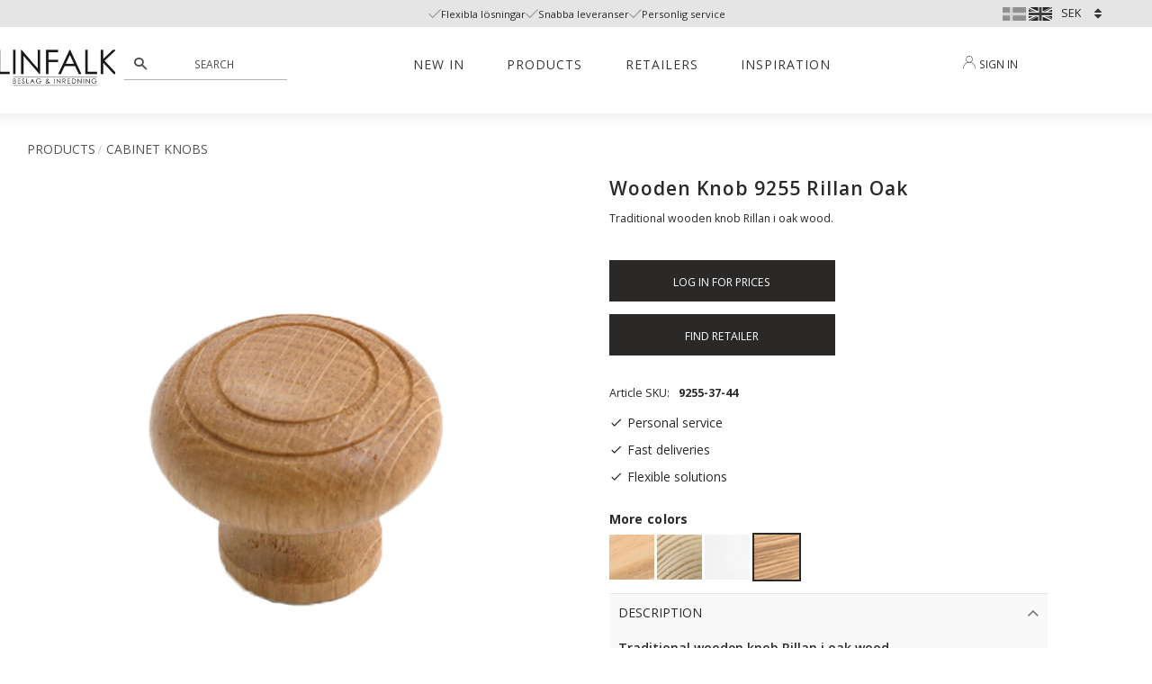

--- FILE ---
content_type: text/html; charset=UTF-8
request_url: https://www.linfalk.se/en/product/wooden-knob-9255-oak
body_size: 19937
content:
<!DOCTYPE html>
<html
     id="product-page"    class="no-js customer-accounts-enabled has-favorite-cart pricelist-1 excl-vat product-page product-4315 product-page-with-photoswipe category-85 root-category-287 theme-color-scheme-0 theme-background-pattern-0"
    lang="en"
    dir="ltr"
    data-country="SE"
    data-currency="SEK"
>

    <head>
        <meta charset="UTF-8" />
        <title>Wooden Knob 9255 Oak</title>
                    <meta name="description" content="Traditional wooden knob Rillan i oak wood." />
                <meta name="viewport" content="width=device-width, initial-scale=1" />
        
                            <link rel="shortcut icon" href="https://cdn.starwebserver.se/shops/linfalk/files/favicon.ico?_=1713768576" />
        
                                    <link rel="canonical" href="https://www.linfalk.se/en/product/wooden-knob-9255-oak" />
        
                                                    <link rel="alternate" hreflang="sv" href="https://www.linfalk.se/product/traknopp-9255-rillan-ek" />
                            <link rel="alternate" hreflang="en" href="https://www.linfalk.se/en/product/wooden-knob-9255-oak" />
                    
        
                    <script type="application/ld+json">
                [{"@id":"https:\/\/www.linfalk.se\/en\/product\/wooden-knob-9255-oak","@context":"http:\/\/schema.org\/","name":"Wooden Knob 9255 Rillan Oak","description":"Traditional wooden knob Rillan i oak wood.","image":["https:\/\/cdn.starwebserver.se\/shops\/linfalk\/files\/traknopp-ek-svarvad-9255.jpg","https:\/\/cdn.starwebserver.se\/shops\/linfalk\/files\/traknopp-ek-svarvade-detaljer-9255-37mm.jpg"],"@type":"Product","sku":"9255-37-44","offers":{"@type":"Offer","price":"0","priceCurrency":"SEK","availability":"http:\/\/schema.org\/InStock","url":"https:\/\/www.linfalk.se\/en\/product\/wooden-knob-9255-oak","itemCondition":"http:\/\/schema.org\/NewCondition"},"gtin":"7331085120653"}]            </script>
                    <script type="application/ld+json">
                [{"@context":"https:\/\/schema.org","@type":"BreadcrumbList","itemListElement":[{"@type":"ListItem","position":1,"name":"Products","item":"https:\/\/www.linfalk.se\/en\/category\/products"},{"@type":"ListItem","position":2,"name":"Cabinet knobs","item":"https:\/\/www.linfalk.se\/en\/category\/cabinet-knobs"}]},{"@context":"https:\/\/schema.org","@type":"BreadcrumbList","itemListElement":[{"@type":"ListItem","position":1,"name":"Products","item":"https:\/\/www.linfalk.se\/en\/category\/products"},{"@type":"ListItem","position":2,"name":"Cabinet knobs","item":"https:\/\/www.linfalk.se\/en\/category\/cabinet-knobs"},{"@type":"ListItem","position":3,"name":"Wooden Knobs","item":"https:\/\/www.linfalk.se\/en\/category\/woodenknobs"}]},{"@context":"https:\/\/schema.org","@type":"BreadcrumbList","itemListElement":[{"@type":"ListItem","position":1,"name":"Products","item":"https:\/\/www.linfalk.se\/en\/category\/products"}]},{"@context":"https:\/\/schema.org","@type":"BreadcrumbList","itemListElement":[{"@type":"ListItem","position":1,"name":"Products","item":"https:\/\/www.linfalk.se\/en\/category\/products"},{"@type":"ListItem","position":2,"name":"Linfalk - Kitchen Wholesaler in Link\u00f6ping","item":"https:\/\/www.linfalk.se\/en\/category\/linfalk-kitchen-wholesaler-in-linkoping"}]}]            </script>
        
                        
                <link rel="stylesheet" href="https://cdn.starwebserver.se/61972/css/shop/shop.combined.min.css" />
                                                    <link rel="stylesheet" href="https://cdn.starwebserver.se/61972/css/shop/campaigns.min.css" />
                                    <!-- FONTS -->

<link rel="preconnect" as="font" href="https://fonts.googleapis.com">
<link rel="preconnect" as="font" href="https://fonts.gstatic.com" crossorigin>
<link href="https://fonts.googleapis.com/css2?family=Open+Sans:ital,wght@0,300;0,400;0,600;0,700;1,400&display=swap" rel="stylesheet">


<meta name="google-site-verification" content="zm3nYZh-ZgHIV-cDCQjAJ1906t0dcwkhBsrC8f_bF_o" />


<meta name="p:domain_verify" content="5ac7e6bf9d4b25f18d059c0324ab5a7f"/>

<meta name="facebook-domain-verification" content="c7ttfta32zvmljj5370r7jrmewtmeb" />

        
                            <link rel="stylesheet" href="https://cdn.starwebserver.se/61972/themes/william/css/theme-plugins.combined.min.css" />
                    <link rel="stylesheet" href="https://cdn.starwebserver.se/61972/themes/william/css/theme.min.css" />
        
                    <link rel="stylesheet" href="https://cdn.starwebserver.se/shops/linfalk/themes/william/css/shop-custom.min.css?_=1758874479" />
        
                <link href="https://fonts.googleapis.com/icon?family=Material+Icons" rel="stylesheet">

                <script>
            var docElement = document.documentElement;
            docElement.className = docElement.className.replace('no-js', 'js');
            eval(decodeURIComponent(Array.prototype.map.call(atob('dmFyIGQ9J3d3dy5saW5mYWxrLnNlJzt2YXIgZT0nd3d3LmxpbmZhbGsuc2UnO2lmKHdpbmRvdy5sb2NhdGlvbi5ob3N0bmFtZSAhPSBkICYmIHdpbmRvdy5sb2NhdGlvbi5ob3N0bmFtZSAhPSBlKXt3aW5kb3cubG9jYXRpb249J2h0dHA6Ly8nK2Q7fQ=='), function(c) {
                    return '%' + ('00' + c.charCodeAt(0).toString(16)).slice(-2)
                }).join('')));        </script>

                                            <meta property="og:site_name" content="Linfalk" />
                                                <meta property="og:type" content="product" />
                                                <meta property="og:locale" content="en_US" />
                                                <meta property="og:title" content="Wooden Knob 9255 Oak" />
                                                <meta property="og:url" content="https://www.linfalk.se/en/product/wooden-knob-9255-oak" />
                                                <meta property="og:description" content="Traditional wooden knob Rillan i oak wood." />
                                                <meta property="og:image" content="https://cdn.starwebserver.se/shops/linfalk/files/cache/traknopp-ek-svarvad-9255_grande.jpg?_=1632906322" />
                            <meta name="sws:no-image-url" content="https://cdn.starwebserver.se/img/no-image.png" />

        
        
                  <!-- Global site tag (gtag.js) - Google Analytics -->
          <script async src="https://www.googletagmanager.com/gtag/js?id=G-GBXLJ3TEEV"></script>
          <script>
              window.dataLayer = window.dataLayer || [];
              function gtag(){dataLayer.push(arguments);}
              gtag('js', new Date());

              gtag('config', 'G-GBXLJ3TEEV', { 'anonymize_ip': true });
          </script>
        
        <script>
            var ecommerceContainerIdToProducts = {};

                      
                                                gtag('event', 'view_item', {"currency":"SEK","value":28.8,"items":[{"item_id":"9255-37-44","item_name":"Wooden Knob 9255 Rillan Oak","currency":"SEK","price":28.8,"quantity":1,"item_category":"Cabinet knobs","item_category2":"Wooden Knobs","item_category3":"Products","item_category4":"Linfalk - Kitchen Wholesaler in Link\u00f6ping"}]});
                
                                                                gtag('event', 'view_item_list', {"item_list_id":"PDPRelatedProducts","item_list_name":"PDP Related products","items":[]});
                
                            
            // use Object.assign to cast empty array to object
            ecommerceContainerIdToProducts = Object.assign({}, {"pdp":{"9255-37-44":{"item_id":"9255-37-44","item_name":"Wooden Knob 9255 Rillan Oak","currency":"SEK","price":28.8,"quantity":1,"item_category":"Cabinet knobs","item_category2":"Wooden Knobs","item_category3":"Products","item_category4":"Linfalk - Kitchen Wholesaler in Link\u00f6ping"}},"PDPRelatedProducts":[]});
                </script>

        
            </head>
    <body>
    
    
        
                                <div id="page-container">

    <header id="site-header" class="site-header">
        <div class="wrapper site-header-wrapper">
            <div class="content site-header-content">

                <div class="header-items">
                    <div class="header-item header-item-1 region header-region header-region-1 has-ace-text-block has-text-block has-language-block has-currency-block" data-region="headerTop" ><div class="block ace-text-block block-181 search-button hide">
    <button id="search-button" type="search-button" aria-label="Sök"></button>
</div>
    <div class="block text-block block-244 class-usp one-column-text-block one column-content" >
                <div class="column">
            <ul>
    <li class="usp-1">Flexibla lösningar</li>
    <li class="usp-2">Snabba leveranser</li>
    <li class="usp-3">Personlig service</li>
</ul>
        </div>
            </div>
    <div class="block language-block block-184 language-block-with-flags">
        <h3>Language</h3>
        <div class="field-wrap select-type languages">
            <label for="language-field-184" class="caption"><span>Language</span></label>
            <div class="control">
                <select id="language-field-184" data-url-value-redirector data-replace-current-url class="languages">
                                                                <option value="/index/set-selection?lang=sv&amp;redirectUrl=%2Fen%2Fproduct%2Fwooden-knob-9255-oak">Svenska</option>
                                            <option value="/index/set-selection?lang=en&amp;redirectUrl=%2Fen%2Fproduct%2Fwooden-knob-9255-oak" selected>English</option>
                                    </select>
            </div>
        </div>
    </div>
    <div class="block currency-block block-183">
        <h3>Currency</h3>
        <div class="field-wrap select-type">
            <label for="currency-field-183" class="caption"><span>Currency</span></label>
            <div class="control">
                <select id="currency-field-183" data-url-value-redirector data-replace-current-url>
                                                                <option value="/index/set-selection?currency=SEK&amp;redirectUrl=%2Fen%2Fproduct%2Fwooden-knob-9255-oak" selected>SEK</option>
                                    </select>
            </div>
        </div>
    </div>
</div>
                    <div class="header-item header-item-2">
                        <a href="https://www.linfalk.se/en" id="home"><img id="shop-logo" src="https://cdn.starwebserver.se/shops/linfalk/files/linfalk-beslag-inredning-logo.webp?_=1699618713" alt="Linfalk" width="500" height="298" /></a>
                        <div class="region header-region header-region-2 has-ace-text-block" data-region="headerMiddle" ><div class="block ace-text-block block-252 campaign">
    <!-- Mobile Campaign Configuration -->
<div id="campaign-mobile" 
     data-start-date="2025-09-03T16:01" 
     data-end-date="2025-09-03T16:08"
     data-bg-color="#B3CCAE"
     data-text-color="#2D2B28"
     data-banner-text="Välkommen till Linfalk" 
     data-link-url="https://www.linfalk.se/">
</div>

<!-- Desktop Campaign Configuration -->
<div id="campaign-desktop" 
     data-start-date="2025-09-03T16:01" 
     data-end-date="2025-09-03T16:08"
     data-bg-color="#B3CCAE"
     data-text-color="#2D2B28"
     data-banner-text="Välkommen till Linfalk"
     data-link-url="https://www.linfalk.se/">
</div>
</div>
</div>
                    </div>
                    <div class="header-item header-item-3 region header-region header-region-3 has-search-block has-menu-block has-ace-text-block has-cart-block" data-region="header" ><div class="block search-block block-102 class-search-desktop">
    <h3>Search</h3>
    <div class="content">
        <form action="/en/search" method="get">
            <div class="field-wrap search-type required">
                <label for="search-field-block-102" class="caption"><span>Search products & categories</span></label>
                <div class="control">
                    <input type="search" name="q" id="search-field-block-102" class="autocomplete" value="" placeholder="Search" data-text-header="Products" data-text-link="Show all" aria-label="Search products &amp; categories" />
                </div>
            </div>
            <button type="submit" aria-label="Search"><span aria-hidden="true">Search</span></button>
        </form>
    </div>
</div><div class="block search-block block-162 search-block-with-fullwidth class-search-mobile">
    <h3>Search</h3>
    <div class="content">
        <form action="/en/search" method="get">
            <div class="field-wrap search-type required">
                <label for="search-field-block-162" class="caption"><span>Search products & categories</span></label>
                <div class="control">
                    <input type="search" name="q" id="search-field-block-162" class="autocomplete" value="" placeholder="Search" data-text-header="Products" data-text-link="Show all" aria-label="Search products &amp; categories" />
                </div>
            </div>
            <button type="submit" aria-label="Search"><span aria-hidden="true">Search</span></button>
        </form>
    </div>
</div>
<nav class="block menu-block block-238 menu-block-with-mega-dropdown-menu custom custom-menu-block" aria-label="Menu">

    
    <ul class="menu menu-level-1" role="menubar">
                                <li class="menu-item menu-item-130 menu-level-1-item  dynamic-menu-item"
                            data-id="130"
                            data-level="1"
                            role="none"
                        >
                            <a href="/en/category/newin"  title="New in"
                                class="menu-title menu-title-130 menu-level-1-title  dynamic-menu-title"
                                data-level="1"
                                role="menuitem"
                                
                            >New in</a>
            
            
                        </li>
                        <li class="menu-item menu-item-230 menu-level-1-item has-children menu-item-has-children"
                            data-id="230"
                            data-level="1"
                            role="none"
                        >
                            <a href="/en/category/products"  title="Products"
                                class="menu-title menu-title-230 menu-level-1-title has-children menu-title-has-children"
                                data-level="1"
                                role="menuitem"
                                aria-haspopup="true" aria-expanded="false"
                            >Products</a>
            
                                <span class="toggle-static-child-menu toggle-child-menu" role="button" tabindex="0" aria-label="Show subcategories" aria-expanded="false" aria-controls="submenu-230"></span>
            
                                <ul class="menu menu-level-2" data-level="2" role="menu" aria-label="Subcategories">
                                                <li class="menu-item menu-item-306 menu-level-2-item has-children menu-item-has-children"
                                                    data-id="306"
                                                    data-level="2"
                                                    role="none"
                                                >
                                                    <a href="/en/category/cabinet-handle"  title="Cabinet Handle"
                                                        class="menu-title menu-title-306 menu-level-2-title has-children menu-title-has-children"
                                                        data-level="2"
                                                        role="menuitem"
                                                        aria-haspopup="true" aria-expanded="false"
                                                    >Cabinet Handle</a>
                                    
                                                        <span class="toggle-static-child-menu toggle-child-menu" role="button" tabindex="0" aria-label="Show subcategories" aria-expanded="false" aria-controls="submenu-306"></span>
                                    
                                                        <ul class="menu menu-level-3" data-level="3" role="menu" aria-label="Subcategories">
                                                                        <li class="menu-item menu-item-260 menu-level-3-item "
                                                                            data-id="260"
                                                                            data-level="3"
                                                                            role="none"
                                                                        >
                                                                            <a href="/en/category/metalhandle"  title="Metal Handle"
                                                                                class="menu-title menu-title-260 menu-level-3-title "
                                                                                data-level="3"
                                                                                role="menuitem"
                                                                                
                                                                            >Metal Handle</a>
                                                            
                                                            
                                                                        </li>
                                                                        <li class="menu-item menu-item-261 menu-level-3-item "
                                                                            data-id="261"
                                                                            data-level="3"
                                                                            role="none"
                                                                        >
                                                                            <a href="/en/category/cup-handle"  title="Cup Handles"
                                                                                class="menu-title menu-title-261 menu-level-3-title "
                                                                                data-level="3"
                                                                                role="menuitem"
                                                                                
                                                                            >Cup Handles</a>
                                                            
                                                            
                                                                        </li>
                                                                        <li class="menu-item menu-item-277 menu-level-3-item "
                                                                            data-id="277"
                                                                            data-level="3"
                                                                            role="none"
                                                                        >
                                                                            <a href="/en/category/stainless-steel-handle"  title="Stainless Steel"
                                                                                class="menu-title menu-title-277 menu-level-3-title "
                                                                                data-level="3"
                                                                                role="menuitem"
                                                                                
                                                                            >Stainless Steel</a>
                                                            
                                                            
                                                                        </li>
                                                                        <li class="menu-item menu-item-262 menu-level-3-item "
                                                                            data-id="262"
                                                                            data-level="3"
                                                                            role="none"
                                                                        >
                                                                            <a href="/en/category/retro-handle"  title="Retro Handles"
                                                                                class="menu-title menu-title-262 menu-level-3-title "
                                                                                data-level="3"
                                                                                role="menuitem"
                                                                                
                                                                            >Retro Handles</a>
                                                            
                                                            
                                                                        </li>
                                                                        <li class="menu-item menu-item-275 menu-level-3-item "
                                                                            data-id="275"
                                                                            data-level="3"
                                                                            role="none"
                                                                        >
                                                                            <a href="/en/category/leather-kitchenhandle"  title="Leather Handles"
                                                                                class="menu-title menu-title-275 menu-level-3-title "
                                                                                data-level="3"
                                                                                role="menuitem"
                                                                                
                                                                            >Leather Handles</a>
                                                            
                                                            
                                                                        </li>
                                                                        <li class="menu-item menu-item-263 menu-level-3-item "
                                                                            data-id="263"
                                                                            data-level="3"
                                                                            role="none"
                                                                        >
                                                                            <a href="/en/category/profile-handle"  title="Profile Handle"
                                                                                class="menu-title menu-title-263 menu-level-3-title "
                                                                                data-level="3"
                                                                                role="menuitem"
                                                                                
                                                                            >Profile Handle</a>
                                                            
                                                            
                                                                        </li>
                                                                        <li class="menu-item menu-item-264 menu-level-3-item "
                                                                            data-id="264"
                                                                            data-level="3"
                                                                            role="none"
                                                                        >
                                                                            <a href="/en/category/wooden-cabinet-handle"  title="Wooden Handles"
                                                                                class="menu-title menu-title-264 menu-level-3-title "
                                                                                data-level="3"
                                                                                role="menuitem"
                                                                                
                                                                            >Wooden Handles</a>
                                                            
                                                            
                                                                        </li>
                                                                        <li class="menu-item menu-item-278 menu-level-3-item "
                                                                            data-id="278"
                                                                            data-level="3"
                                                                            role="none"
                                                                        >
                                                                            <a href="/en/category/hardware-accessories"  title="Hardware Accessories"
                                                                                class="menu-title menu-title-278 menu-level-3-title "
                                                                                data-level="3"
                                                                                role="menuitem"
                                                                                
                                                                            >Hardware Accessories</a>
                                                            
                                                            
                                                                        </li>
                                                        </ul>
                                    
                                                </li>
                                                <li class="menu-item menu-item-279 menu-level-2-item has-children menu-item-has-children"
                                                    data-id="279"
                                                    data-level="2"
                                                    role="none"
                                                >
                                                    <a href="/en/category/hardware"  title="Hardware"
                                                        class="menu-title menu-title-279 menu-level-2-title has-children menu-title-has-children"
                                                        data-level="2"
                                                        role="menuitem"
                                                        aria-haspopup="true" aria-expanded="false"
                                                    >Hardware</a>
                                    
                                                        <span class="toggle-static-child-menu toggle-child-menu" role="button" tabindex="0" aria-label="Show subcategories" aria-expanded="false" aria-controls="submenu-279"></span>
                                    
                                                        <ul class="menu menu-level-3" data-level="3" role="menu" aria-label="Subcategories">
                                                                        <li class="menu-item menu-item-298 menu-level-3-item "
                                                                            data-id="298"
                                                                            data-level="3"
                                                                            role="none"
                                                                        >
                                                                            <a href="/en/category/kidshardware"  title="Kids Hardware"
                                                                                class="menu-title menu-title-298 menu-level-3-title "
                                                                                data-level="3"
                                                                                role="menuitem"
                                                                                
                                                                            >Kids Hardware</a>
                                                            
                                                            
                                                                        </li>
                                                                        <li class="menu-item menu-item-254 menu-level-3-item has-children menu-item-has-children"
                                                                            data-id="254"
                                                                            data-level="3"
                                                                            role="none"
                                                                        >
                                                                            <a href="/en/category/door-handle"  title="Inner Door Handles"
                                                                                class="menu-title menu-title-254 menu-level-3-title has-children menu-title-has-children"
                                                                                data-level="3"
                                                                                role="menuitem"
                                                                                aria-haspopup="true" aria-expanded="false"
                                                                            >Inner Door Handles</a>
                                                            
                                                                                <span class="toggle-static-child-menu toggle-child-menu" role="button" tabindex="0" aria-label="Show subcategories" aria-expanded="false" aria-controls="submenu-254"></span>
                                                            
                                                                                <ul class="menu menu-level-4" data-level="4" role="menu" aria-label="Subcategories">
                                                                                                <li class="menu-item menu-item-265 menu-level-4-item "
                                                                                                    data-id="265"
                                                                                                    data-level="4"
                                                                                                    role="none"
                                                                                                >
                                                                                                    <a href="/en/category/door-handle"  title="Inner Door Handles"
                                                                                                        class="menu-title menu-title-265 menu-level-4-title "
                                                                                                        data-level="4"
                                                                                                        role="menuitem"
                                                                                                        
                                                                                                    >Inner Door Handles</a>
                                                                                    
                                                                                    
                                                                                                </li>
                                                                                                <li class="menu-item menu-item-266 menu-level-4-item "
                                                                                                    data-id="266"
                                                                                                    data-level="4"
                                                                                                    role="none"
                                                                                                >
                                                                                                    <a href="/en/category/keyplate"  title="Key Escutcheon Plate"
                                                                                                        class="menu-title menu-title-266 menu-level-4-title "
                                                                                                        data-level="4"
                                                                                                        role="menuitem"
                                                                                                        
                                                                                                    >Key Escutcheon Plate</a>
                                                                                    
                                                                                    
                                                                                                </li>
                                                                                                <li class="menu-item menu-item-267 menu-level-4-item "
                                                                                                    data-id="267"
                                                                                                    data-level="4"
                                                                                                    role="none"
                                                                                                >
                                                                                                    <a href="/en/category/indoorlock"  title="Indoor Lock"
                                                                                                        class="menu-title menu-title-267 menu-level-4-title "
                                                                                                        data-level="4"
                                                                                                        role="menuitem"
                                                                                                        
                                                                                                    >Indoor Lock</a>
                                                                                    
                                                                                    
                                                                                                </li>
                                                                                                <li class="menu-item menu-item-268 menu-level-4-item "
                                                                                                    data-id="268"
                                                                                                    data-level="4"
                                                                                                    role="none"
                                                                                                >
                                                                                                    <a href="/en/category/internaldooraccessories"  title="Indoor Accessories"
                                                                                                        class="menu-title menu-title-268 menu-level-4-title "
                                                                                                        data-level="4"
                                                                                                        role="menuitem"
                                                                                                        
                                                                                                    >Indoor Accessories</a>
                                                                                    
                                                                                    
                                                                                                </li>
                                                                                </ul>
                                                            
                                                                        </li>
                                                                        <li class="menu-item menu-item-259 menu-level-3-item has-children no-link menu-item-has-children"
                                                                            data-id="259"
                                                                            data-level="3"
                                                                            role="none"
                                                                        >
                                                                            <a href=""  title="Furniture Hardware"
                                                                                class="menu-title menu-title-259 menu-level-3-title has-children no-link menu-title-has-children"
                                                                                data-level="3"
                                                                                role="menuitem"
                                                                                aria-haspopup="true" aria-expanded="false"
                                                                            >Furniture Hardware</a>
                                                            
                                                                                <span class="toggle-static-child-menu toggle-child-menu" role="button" tabindex="0" aria-label="Show subcategories" aria-expanded="false" aria-controls="submenu-259"></span>
                                                            
                                                                                <ul class="menu menu-level-4" data-level="4" role="menu" aria-label="Subcategories">
                                                                                                <li class="menu-item menu-item-269 menu-level-4-item "
                                                                                                    data-id="269"
                                                                                                    data-level="4"
                                                                                                    role="none"
                                                                                                >
                                                                                                    <a href="/en/category/furniturehardware"  title="Furniture Hardware"
                                                                                                        class="menu-title menu-title-269 menu-level-4-title "
                                                                                                        data-level="4"
                                                                                                        role="menuitem"
                                                                                                        
                                                                                                    >Furniture Hardware</a>
                                                                                    
                                                                                    
                                                                                                </li>
                                                                                                <li class="menu-item menu-item-270 menu-level-4-item "
                                                                                                    data-id="270"
                                                                                                    data-level="4"
                                                                                                    role="none"
                                                                                                >
                                                                                                    <a href="/en/category/furniturekeyplates"  title="Key Plates"
                                                                                                        class="menu-title menu-title-270 menu-level-4-title "
                                                                                                        data-level="4"
                                                                                                        role="menuitem"
                                                                                                        
                                                                                                    >Key Plates</a>
                                                                                    
                                                                                    
                                                                                                </li>
                                                                                </ul>
                                                            
                                                                        </li>
                                                                        <li class="menu-item menu-item-271 menu-level-3-item "
                                                                            data-id="271"
                                                                            data-level="3"
                                                                            role="none"
                                                                        >
                                                                            <a href="/en/category/wallhooks"  title="Wall Hooks"
                                                                                class="menu-title menu-title-271 menu-level-3-title "
                                                                                data-level="3"
                                                                                role="menuitem"
                                                                                
                                                                            >Wall Hooks</a>
                                                            
                                                            
                                                                        </li>
                                                        </ul>
                                    
                                                </li>
                                                <li class="menu-item menu-item-193 menu-level-2-item has-children menu-item-has-children"
                                                    data-id="193"
                                                    data-level="2"
                                                    role="none"
                                                >
                                                    <a href="/en/category/kitchen-cabinet-interior"  title="Kitchen Cabinet Interior"
                                                        class="menu-title menu-title-193 menu-level-2-title has-children menu-title-has-children"
                                                        data-level="2"
                                                        role="menuitem"
                                                        aria-haspopup="true" aria-expanded="false"
                                                    >Kitchen Cabinet Interior</a>
                                    
                                                        <span class="toggle-static-child-menu toggle-child-menu" role="button" tabindex="0" aria-label="Show subcategories" aria-expanded="false" aria-controls="submenu-193"></span>
                                    
                                                        <ul class="menu menu-level-3" data-level="3" role="menu" aria-label="Subcategories">
                                                                        <li class="menu-item menu-item-242 menu-level-3-item "
                                                                            data-id="242"
                                                                            data-level="3"
                                                                            role="none"
                                                                        >
                                                                            <a href="/en/category/dish-shelfs"  title="Dish Shelfs"
                                                                                class="menu-title menu-title-242 menu-level-3-title "
                                                                                data-level="3"
                                                                                role="menuitem"
                                                                                
                                                                            >Dish Shelfs</a>
                                                            
                                                            
                                                                        </li>
                                                                        <li class="menu-item menu-item-304 menu-level-3-item "
                                                                            data-id="304"
                                                                            data-level="3"
                                                                            role="none"
                                                                        >
                                                                            <a href="/en/category/wardrobe-interior"  title="Wardrobe Interior"
                                                                                class="menu-title menu-title-304 menu-level-3-title "
                                                                                data-level="3"
                                                                                role="menuitem"
                                                                                
                                                                            >Wardrobe Interior</a>
                                                            
                                                            
                                                                        </li>
                                                                        <li class="menu-item menu-item-243 menu-level-3-item "
                                                                            data-id="243"
                                                                            data-level="3"
                                                                            role="none"
                                                                        >
                                                                            <a href="/en/category/recycle-solutions"  title="Recycle Solutions"
                                                                                class="menu-title menu-title-243 menu-level-3-title "
                                                                                data-level="3"
                                                                                role="menuitem"
                                                                                
                                                                            >Recycle Solutions</a>
                                                            
                                                            
                                                                        </li>
                                                                        <li class="menu-item menu-item-283 menu-level-3-item "
                                                                            data-id="283"
                                                                            data-level="3"
                                                                            role="none"
                                                                        >
                                                                            <a href="/en/category/cleaning-cabinet-interior"  title="Cleaning Cabinet Interior"
                                                                                class="menu-title menu-title-283 menu-level-3-title "
                                                                                data-level="3"
                                                                                role="menuitem"
                                                                                
                                                                            >Cleaning Cabinet Interior</a>
                                                            
                                                            
                                                                        </li>
                                                                        <li class="menu-item menu-item-284 menu-level-3-item "
                                                                            data-id="284"
                                                                            data-level="3"
                                                                            role="none"
                                                                        >
                                                                            <a href="/en/category/cabinets-pull-outs"  title="Cabinets Pull-Outs"
                                                                                class="menu-title menu-title-284 menu-level-3-title "
                                                                                data-level="3"
                                                                                role="menuitem"
                                                                                
                                                                            >Cabinets Pull-Outs</a>
                                                            
                                                            
                                                                        </li>
                                                        </ul>
                                    
                                                </li>
                                                <li class="menu-item menu-item-191 menu-level-2-item has-children menu-item-has-children"
                                                    data-id="191"
                                                    data-level="2"
                                                    role="none"
                                                >
                                                    <a href="/en/category/kitchen-organizers"  title="Kitchen Organizers"
                                                        class="menu-title menu-title-191 menu-level-2-title has-children menu-title-has-children"
                                                        data-level="2"
                                                        role="menuitem"
                                                        aria-haspopup="true" aria-expanded="false"
                                                    >Kitchen Organizers</a>
                                    
                                                        <span class="toggle-static-child-menu toggle-child-menu" role="button" tabindex="0" aria-label="Show subcategories" aria-expanded="false" aria-controls="submenu-191"></span>
                                    
                                                        <ul class="menu menu-level-3" data-level="3" role="menu" aria-label="Subcategories">
                                                                        <li class="menu-item menu-item-299 menu-level-3-item "
                                                                            data-id="299"
                                                                            data-level="3"
                                                                            role="none"
                                                                        >
                                                                            <a href="/en/category/hinges"  title="Hinges"
                                                                                class="menu-title menu-title-299 menu-level-3-title "
                                                                                data-level="3"
                                                                                role="menuitem"
                                                                                
                                                                            >Hinges</a>
                                                            
                                                            
                                                                        </li>
                                                                        <li class="menu-item menu-item-301 menu-level-3-item "
                                                                            data-id="301"
                                                                            data-level="3"
                                                                            role="none"
                                                                        >
                                                                            <a href="/en/category/kitchen-rail"  title="Kitchen Rail"
                                                                                class="menu-title menu-title-301 menu-level-3-title "
                                                                                data-level="3"
                                                                                role="menuitem"
                                                                                
                                                                            >Kitchen Rail</a>
                                                            
                                                            
                                                                        </li>
                                                                        <li class="menu-item menu-item-308 menu-level-3-item "
                                                                            data-id="308"
                                                                            data-level="3"
                                                                            role="none"
                                                                        >
                                                                            <a href="/en/category/screw"  title="Screw"
                                                                                class="menu-title menu-title-308 menu-level-3-title "
                                                                                data-level="3"
                                                                                role="menuitem"
                                                                                
                                                                            >Screw</a>
                                                            
                                                            
                                                                        </li>
                                                                        <li class="menu-item menu-item-300 menu-level-3-item "
                                                                            data-id="300"
                                                                            data-level="3"
                                                                            role="none"
                                                                        >
                                                                            <a href="/en/category/plinth-legs"  title="Plinth legs"
                                                                                class="menu-title menu-title-300 menu-level-3-title "
                                                                                data-level="3"
                                                                                role="menuitem"
                                                                                
                                                                            >Plinth legs</a>
                                                            
                                                            
                                                                        </li>
                                                                        <li class="menu-item menu-item-302 menu-level-3-item "
                                                                            data-id="302"
                                                                            data-level="3"
                                                                            role="none"
                                                                        >
                                                                            <a href="/en/category/water-safe-kitchen"  title="Water-safe Kitchen"
                                                                                class="menu-title menu-title-302 menu-level-3-title "
                                                                                data-level="3"
                                                                                role="menuitem"
                                                                                
                                                                            >Water-safe Kitchen</a>
                                                            
                                                            
                                                                        </li>
                                                                        <li class="menu-item menu-item-305 menu-level-3-item "
                                                                            data-id="305"
                                                                            data-level="3"
                                                                            role="none"
                                                                        >
                                                                            <a href="/en/category/ventilation-grille"  title="Ventilation grille"
                                                                                class="menu-title menu-title-305 menu-level-3-title "
                                                                                data-level="3"
                                                                                role="menuitem"
                                                                                
                                                                            >Ventilation grille</a>
                                                            
                                                            
                                                                        </li>
                                                                        <li class="menu-item menu-item-303 menu-level-3-item "
                                                                            data-id="303"
                                                                            data-level="3"
                                                                            role="none"
                                                                        >
                                                                            <a href="/en/category/other-kitchen-interior"  title="Other Kitchen Interior"
                                                                                class="menu-title menu-title-303 menu-level-3-title "
                                                                                data-level="3"
                                                                                role="menuitem"
                                                                                
                                                                            >Other Kitchen Interior</a>
                                                            
                                                            
                                                                        </li>
                                                        </ul>
                                    
                                                </li>
                                                <li class="menu-item menu-item-307 menu-level-2-item has-children menu-item-has-children"
                                                    data-id="307"
                                                    data-level="2"
                                                    role="none"
                                                >
                                                    <a href="/en/category/cabinet-knobs"  title="Cabinet knobs"
                                                        class="menu-title menu-title-307 menu-level-2-title has-children menu-title-has-children"
                                                        data-level="2"
                                                        role="menuitem"
                                                        aria-haspopup="true" aria-expanded="false"
                                                    >Cabinet knobs</a>
                                    
                                                        <span class="toggle-static-child-menu toggle-child-menu" role="button" tabindex="0" aria-label="Show subcategories" aria-expanded="false" aria-controls="submenu-307"></span>
                                    
                                                        <ul class="menu menu-level-3" data-level="3" role="menu" aria-label="Subcategories">
                                                                        <li class="menu-item menu-item-257 menu-level-3-item "
                                                                            data-id="257"
                                                                            data-level="3"
                                                                            role="none"
                                                                        >
                                                                            <a href="/en/category/kitchenknobsmetal"  title="Metal Knobs"
                                                                                class="menu-title menu-title-257 menu-level-3-title "
                                                                                data-level="3"
                                                                                role="menuitem"
                                                                                
                                                                            >Metal Knobs</a>
                                                            
                                                            
                                                                        </li>
                                                                        <li class="menu-item menu-item-273 menu-level-3-item "
                                                                            data-id="273"
                                                                            data-level="3"
                                                                            role="none"
                                                                        >
                                                                            <a href="/en/category/retroknobs"  title="Retro Knobs"
                                                                                class="menu-title menu-title-273 menu-level-3-title "
                                                                                data-level="3"
                                                                                role="menuitem"
                                                                                
                                                                            >Retro Knobs</a>
                                                            
                                                            
                                                                        </li>
                                                                        <li class="menu-item menu-item-272 menu-level-3-item "
                                                                            data-id="272"
                                                                            data-level="3"
                                                                            role="none"
                                                                        >
                                                                            <a href="/en/category/porcelainknobs"  title="Porcelain Knobs"
                                                                                class="menu-title menu-title-272 menu-level-3-title "
                                                                                data-level="3"
                                                                                role="menuitem"
                                                                                
                                                                            >Porcelain Knobs</a>
                                                            
                                                            
                                                                        </li>
                                                                        <li class="menu-item menu-item-256 menu-level-3-item "
                                                                            data-id="256"
                                                                            data-level="3"
                                                                            role="none"
                                                                        >
                                                                            <a href="/en/category/leatherknobs"  title="Leather Knobs"
                                                                                class="menu-title menu-title-256 menu-level-3-title "
                                                                                data-level="3"
                                                                                role="menuitem"
                                                                                
                                                                            >Leather Knobs</a>
                                                            
                                                            
                                                                        </li>
                                                                        <li class="menu-item menu-item-258 menu-level-3-item "
                                                                            data-id="258"
                                                                            data-level="3"
                                                                            role="none"
                                                                        >
                                                                            <a href="/en/category/brassknobs"  title="Brass Knobs"
                                                                                class="menu-title menu-title-258 menu-level-3-title "
                                                                                data-level="3"
                                                                                role="menuitem"
                                                                                
                                                                            >Brass Knobs</a>
                                                            
                                                            
                                                                        </li>
                                                                        <li class="menu-item menu-item-285 menu-level-3-item "
                                                                            data-id="285"
                                                                            data-level="3"
                                                                            role="none"
                                                                        >
                                                                            <a href="/en/category/concreteknobs"  title="Concrete Knobs"
                                                                                class="menu-title menu-title-285 menu-level-3-title "
                                                                                data-level="3"
                                                                                role="menuitem"
                                                                                
                                                                            >Concrete Knobs</a>
                                                            
                                                            
                                                                        </li>
                                                                        <li class="menu-item menu-item-274 menu-level-3-item "
                                                                            data-id="274"
                                                                            data-level="3"
                                                                            role="none"
                                                                        >
                                                                            <a href="/en/category/woodenknobs"  title="Wooden Knobs"
                                                                                class="menu-title menu-title-274 menu-level-3-title "
                                                                                data-level="3"
                                                                                role="menuitem"
                                                                                
                                                                            >Wooden Knobs</a>
                                                            
                                                            
                                                                        </li>
                                                        </ul>
                                    
                                                </li>
                                                <li class="menu-item menu-item-197 menu-level-2-item has-children menu-item-has-children"
                                                    data-id="197"
                                                    data-level="2"
                                                    role="none"
                                                >
                                                    <a href="/en/category/led-lightning"  title="Lightning"
                                                        class="menu-title menu-title-197 menu-level-2-title has-children menu-title-has-children"
                                                        data-level="2"
                                                        role="menuitem"
                                                        aria-haspopup="true" aria-expanded="false"
                                                    >Lightning</a>
                                    
                                                        <span class="toggle-static-child-menu toggle-child-menu" role="button" tabindex="0" aria-label="Show subcategories" aria-expanded="false" aria-controls="submenu-197"></span>
                                    
                                                        <ul class="menu menu-level-3" data-level="3" role="menu" aria-label="Subcategories">
                                                                        <li class="menu-item menu-item-315 menu-level-3-item "
                                                                            data-id="315"
                                                                            data-level="3"
                                                                            role="none"
                                                                        >
                                                                            <a href="/en/category/wireless-switches"  title="News 💡 - Push Power"
                                                                                class="menu-title menu-title-315 menu-level-3-title "
                                                                                data-level="3"
                                                                                role="menuitem"
                                                                                
                                                                            >News 💡 - Push Power</a>
                                                            
                                                            
                                                                        </li>
                                                                        <li class="menu-item menu-item-313 menu-level-3-item "
                                                                            data-id="313"
                                                                            data-level="3"
                                                                            role="none"
                                                                        >
                                                                            <a href="/en/category/complete-lighting-kit"  title="Lighting kit"
                                                                                class="menu-title menu-title-313 menu-level-3-title "
                                                                                data-level="3"
                                                                                role="menuitem"
                                                                                
                                                                            >Lighting kit</a>
                                                            
                                                            
                                                                        </li>
                                                                        <li class="menu-item menu-item-309 menu-level-3-item "
                                                                            data-id="309"
                                                                            data-level="3"
                                                                            role="none"
                                                                        >
                                                                            <a href="/en/category/ledspotlight"  title="LED-Spotlight"
                                                                                class="menu-title menu-title-309 menu-level-3-title "
                                                                                data-level="3"
                                                                                role="menuitem"
                                                                                
                                                                            >LED-Spotlight</a>
                                                            
                                                            
                                                                        </li>
                                                                        <li class="menu-item menu-item-310 menu-level-3-item "
                                                                            data-id="310"
                                                                            data-level="3"
                                                                            role="none"
                                                                        >
                                                                            <a href="/en/category/led-strip"  title="LED-Strip"
                                                                                class="menu-title menu-title-310 menu-level-3-title "
                                                                                data-level="3"
                                                                                role="menuitem"
                                                                                
                                                                            >LED-Strip</a>
                                                            
                                                            
                                                                        </li>
                                                                        <li class="menu-item menu-item-311 menu-level-3-item "
                                                                            data-id="311"
                                                                            data-level="3"
                                                                            role="none"
                                                                        >
                                                                            <a href="/en/category/power-supply"  title="Power supply"
                                                                                class="menu-title menu-title-311 menu-level-3-title "
                                                                                data-level="3"
                                                                                role="menuitem"
                                                                                
                                                                            >Power supply</a>
                                                            
                                                            
                                                                        </li>
                                                                        <li class="menu-item menu-item-312 menu-level-3-item "
                                                                            data-id="312"
                                                                            data-level="3"
                                                                            role="none"
                                                                        >
                                                                            <a href="/en/category/accessories-for-lighting"  title="Accessories for lighting"
                                                                                class="menu-title menu-title-312 menu-level-3-title "
                                                                                data-level="3"
                                                                                role="menuitem"
                                                                                
                                                                            >Accessories for lighting</a>
                                                            
                                                            
                                                                        </li>
                                                        </ul>
                                    
                                                </li>
                                                <li class="menu-item menu-item-192 menu-level-2-item has-children menu-item-has-children"
                                                    data-id="192"
                                                    data-level="2"
                                                    role="none"
                                                >
                                                    <a href="/en/category/drawer-dividers"  title="Drawer inserts"
                                                        class="menu-title menu-title-192 menu-level-2-title has-children menu-title-has-children"
                                                        data-level="2"
                                                        role="menuitem"
                                                        aria-haspopup="true" aria-expanded="false"
                                                    >Drawer inserts</a>
                                    
                                                        <span class="toggle-static-child-menu toggle-child-menu" role="button" tabindex="0" aria-label="Show subcategories" aria-expanded="false" aria-controls="submenu-192"></span>
                                    
                                                        <ul class="menu menu-level-3" data-level="3" role="menu" aria-label="Subcategories">
                                                                        <li class="menu-item menu-item-280 menu-level-3-item "
                                                                            data-id="280"
                                                                            data-level="3"
                                                                            role="none"
                                                                        >
                                                                            <a href="/en/category/cutlery-trays"  title="Cutlery trays"
                                                                                class="menu-title menu-title-280 menu-level-3-title "
                                                                                data-level="3"
                                                                                role="menuitem"
                                                                                
                                                                            >Cutlery trays</a>
                                                            
                                                            
                                                                        </li>
                                                                        <li class="menu-item menu-item-281 menu-level-3-item "
                                                                            data-id="281"
                                                                            data-level="3"
                                                                            role="none"
                                                                        >
                                                                            <a href="/en/category/spice-shelfs"  title="Spice inserts"
                                                                                class="menu-title menu-title-281 menu-level-3-title "
                                                                                data-level="3"
                                                                                role="menuitem"
                                                                                
                                                                            >Spice inserts</a>
                                                            
                                                            
                                                                        </li>
                                                                        <li class="menu-item menu-item-282 menu-level-3-item "
                                                                            data-id="282"
                                                                            data-level="3"
                                                                            role="none"
                                                                        >
                                                                            <a href="/en/category/drawer-mats"  title="Drawer Mats"
                                                                                class="menu-title menu-title-282 menu-level-3-title "
                                                                                data-level="3"
                                                                                role="menuitem"
                                                                                
                                                                            >Drawer Mats</a>
                                                            
                                                            
                                                                        </li>
                                                                        <li class="menu-item menu-item-296 menu-level-3-item "
                                                                            data-id="296"
                                                                            data-level="3"
                                                                            role="none"
                                                                        >
                                                                            <a href="/en/category/other-drawer-inserts"  title="Other drawer inserts"
                                                                                class="menu-title menu-title-296 menu-level-3-title "
                                                                                data-level="3"
                                                                                role="menuitem"
                                                                                
                                                                            >Other drawer inserts</a>
                                                            
                                                            
                                                                        </li>
                                                        </ul>
                                    
                                                </li>
                                                <li class="menu-item menu-item-196 menu-level-2-item has-children menu-item-has-children"
                                                    data-id="196"
                                                    data-level="2"
                                                    role="none"
                                                >
                                                    <a href="/en/category/drawers"  title="Drawers"
                                                        class="menu-title menu-title-196 menu-level-2-title has-children menu-title-has-children"
                                                        data-level="2"
                                                        role="menuitem"
                                                        aria-haspopup="true" aria-expanded="false"
                                                    >Drawers</a>
                                    
                                                        <span class="toggle-static-child-menu toggle-child-menu" role="button" tabindex="0" aria-label="Show subcategories" aria-expanded="false" aria-controls="submenu-196"></span>
                                    
                                                        <ul class="menu menu-level-3" data-level="3" role="menu" aria-label="Subcategories">
                                                                        <li class="menu-item menu-item-240 menu-level-3-item "
                                                                            data-id="240"
                                                                            data-level="3"
                                                                            role="none"
                                                                        >
                                                                            <a href="/en/category/kompletta-kokslador"  title="Låda TB35"
                                                                                class="menu-title menu-title-240 menu-level-3-title "
                                                                                data-level="3"
                                                                                role="menuitem"
                                                                                
                                                                            >Låda TB35</a>
                                                            
                                                            
                                                                        </li>
                                                                        <li class="menu-item menu-item-241 menu-level-3-item "
                                                                            data-id="241"
                                                                            data-level="3"
                                                                            role="none"
                                                                        >
                                                                            <a href="/en/category/laddelar-tb35"  title="Låddelar TB35"
                                                                                class="menu-title menu-title-241 menu-level-3-title "
                                                                                data-level="3"
                                                                                role="menuitem"
                                                                                
                                                                            >Låddelar TB35</a>
                                                            
                                                            
                                                                        </li>
                                                        </ul>
                                    
                                                </li>
                                </ul>
            
                        </li>
                        <li class="menu-item menu-item-236 menu-level-1-item "
                            data-id="236"
                            data-level="1"
                            role="none"
                        >
                            <a href="/en/page/retailers"  title="Retailers"
                                class="menu-title menu-title-236 menu-level-1-title "
                                data-level="1"
                                role="menuitem"
                                
                            >Retailers</a>
            
            
                        </li>
                        <li class="menu-item menu-item-238 menu-level-1-item "
                            data-id="238"
                            data-level="1"
                            role="none"
                        >
                            <a href="/en/blog"  title="Inspiration"
                                class="menu-title menu-title-238 menu-level-1-title "
                                data-level="1"
                                role="menuitem"
                                
                            >Inspiration</a>
            
            
                        </li>
            </ul>
</nav>

        <script type="text/x-mustache" id="nodesPartialTmpl">
    {{#nodes}}
        {{^hidden}}
            <li class="menu-item menu-item-{{nodeId}} menu-level-{{nodeLevel}}-item {{cssClasses}}{{#dynamicNode}} dynamic-menu-item{{/dynamicNode}}{{#hasChildren}} menu-item-has-children{{/hasChildren}}"
                data-id="{{nodeId}}"
                data-level="{{nodeLevel}}"
                role="none"
            >
                <a href="{{permalink}}" {{#newWindow}}target="_blank" rel="noopener"{{/newWindow}} title="{{value}}"
                    class="menu-title menu-title-{{nodeId}} menu-level-{{nodeLevel}}-title {{cssClasses}}{{#dynamicNode}} dynamic-menu-title{{/dynamicNode}}{{#hasChildren}} menu-title-has-children{{/hasChildren}}"
                    data-level="{{nodeLevel}}"
                    role="menuitem"
                    {{#hasChildren}}aria-haspopup="true" aria-expanded="false"{{/hasChildren}}
                >{{value}}</a>

                {{#hasChildren}}
                    <span class="{{#dynamicNode}}toggle-dynamic-child-menu{{/dynamicNode}}{{^dynamicNode}}toggle-static-child-menu{{/dynamicNode}} toggle-child-menu" role="button" tabindex="0" aria-label="Show subcategories" aria-expanded="false" aria-controls="submenu-{{nodeId}}"></span>

                    <ul class="menu menu-level-{{childNodeLevel}}" data-level="{{childNodeLevel}}" role="menu" aria-label="Subcategories">
                        {{>nodesPartial}}
                    </ul>
                {{/hasChildren}}

            </li>
        {{/hidden}}
    {{/nodes}}
</script>
    <script type="text/x-mustache" id="menuTreeTmpl">
            {{>nodesPartial}}
        </script>
<div class="block ace-text-block block-93 class-login">
    <a href="/customer" class="login-link">
    <span class="user-icon">
        <img src="https://cdn.starwebserver.se/shops/itsdesign/files/icon-account-dark.png" alt="user icon">
	</span>
    <span class="login-text">Sign in</span>
</a>
</div>
    <div class="block favorite-cart-block block-78">
        <div class="favorite block open-off-canvas-favorites" role="button" tabindex="0" aria-label="Favorites">
            <div class="favorite-wrap">
                <span class="favorite-title visually-hidden">Favorites</span>
                <span class="favorite-item-count quantity">
                    <span class="favorite-items-count-label visually-hidden">Favorites count: </span>
                    <span class="number"></span>
                </span>
            </div>
        </div>
            </div> <!-- /.favorite-cart-block -->
</div>
                </div>

            </div><!-- .content -->
        </div><!-- .wrapper -->
    </header><!-- #site-header -->

    <div id="content" class="site-content">

        <main id="main-content" aria-label="Main content" >

            <article class="region has-product-block has-related-products-legacy-block" data-region="0" >
    
    <div aria-live="polite" aria-atomic="true" class="visually-hidden favorite-status-announcer"></div>
    <div id="product-page-main-container" class="block product-block block-14">

        <script type="text/x-mustache" id="categoryBreadcrumbPartialTmpl">
            {{#nodes}}
                {{#isOpen}}
                    {{#openPage}}
                        <a href="{{shopUrl}}" class="breadcrumb"><span>{{name}}</span></a>
                    {{/openPage}}
                    {{^openPage}}
                        <span  class="breadcrumb">{{name}}</span>
                    {{/openPage}}
                    {{>categoryBreadcrumbPartial}}
                {{/isOpen}}
                {{^isOpen}}
                    {{#selected}}
                        {{#openPage}}
                            <a href="{{shopUrl}}" class="breadcrumb current-breadcrumb"><span>{{name}}</span></a>
                        {{/openPage}}
                        {{^openPage}}
                            <span class="breadcrumb">{{name}}</span>
                        {{/openPage}}
                    {{/selected}}
                {{/isOpen}}
            {{/nodes}}
        </script>

        <div class="breadcrumbs">
                                                    <a href="/en/category/products" class="breadcrumb"><span>Products</span></a>
                                                                <a href="/en/category/cabinet-knobs" class="breadcrumb"><span>Cabinet knobs</span></a>
                                                                                                                                                            </div>

    <script type="text/x-mustache" id="rootCategoriesBreadcrumbTmpl">
            {{#showBreadcrumbs}}
                {{#categories}}
                    {{>categoryBreadcrumbPartial}}
                {{/categories}}
            {{/showBreadcrumbs}}
        </script>

    <header class="product-header">
        <h1 class="product-name">Wooden Knob 9255 Rillan Oak</h1>
        <div class="short description product-short-description"><p>Traditional wooden knob Rillan i oak wood.</p></div>
    </header>

    <div class="dynamic-product-info has-volume-pricing">
                    <div class="product-media"
                
            >
                <figure>
                    <div class="figure-content">
                            <a class="featured img-wrap product-media-item" href="https://cdn.starwebserver.se/shops/linfalk/files/cache/traknopp-ek-svarvad-9255_grande.jpg?_=1632906322" target="_blank" rel="noopener">
                            
                                <img src="https://cdn.starwebserver.se/shops/linfalk/files/cache/traknopp-ek-svarvad-9255_grande.jpg?_=1632906322" width="624" height="624" id="media-0" data-large-size="https://cdn.starwebserver.se/shops/linfalk/files/cache/traknopp-ek-svarvad-9255_grande.jpg?_=1632906322" data-large-size-width="624" data-large-size-height="624"  alt="Wooden Knob 9255 Rillan Oak" />
                                
                            </a>

                            <a href="https://cdn.starwebserver.se/shops/linfalk/files/cache/traknopp-ek-svarvade-detaljer-9255-37mm_grande.jpg?_=1631622276" class="img-wrap product-media-item" target="_blank" rel="noopener">
                                <img src="https://cdn.starwebserver.se/shops/linfalk/files/cache/traknopp-ek-svarvade-detaljer-9255-37mm_grande.jpg?_=1631622276" height="1500" width="1500" id="media-1" data-large-size="https://cdn.starwebserver.se/shops/linfalk/files/cache/traknopp-ek-svarvade-detaljer-9255-37mm_grande.jpg?_=1631622276" data-large-size-width="1500" data-large-size-height="1500" alt="" />
                            </a>
                    </div>
                </figure>


            </div><!-- /.product-media -->


            <aside class="product-offer buyable" role="region" aria-label="Product offer">


                
                <form class="add-to-cart-form product-list-container" novalidate data-ga-ecommerce-list-id="pdp">
                                                                                    <input type="hidden" name="sku" value="9255-37-44" />
                    
                    <div class="add-to-cart-wrap has-unit">
                            <p><a class="button" href="/en/customer?redirect=%2Fen%2Fproduct%2Fwooden-knob-9255-oak" rel="nofollow"><span>Log in for prices</span></a></p>
                                                    <div class="toggle-favorite-action" data-sku="9255-37-44" data-bundle-config="" role="button" tabindex="0">
                                <span class="favorite ">
                                        <span class="favorite-title visually-hidden">Add to favorites</span>
                                </span>
                            </div>
                                            </div><!-- /.add-to-cart-wrap -->

                    <div class="product-status" hidden aria-hidden="true">
                        <p class="status-message" data-message="Product added to &lt;a href=&quot;/en/checkout&quot;&gt;basket&lt;/a&gt;."></p>
                        <p class="view-cart">
                            <a class="product-status-checkout-link" href="/en/checkout">
                                <b>To checkout</b>
                                <span class="cart-item-count">1</span>
                            </a>
                        </p>
                    </div>


                                                                <div class="order-data">
                                                            <div class="field-wrap text-type">
                                    <label for="order-data-2-field" class="caption">
                                        <span>
                                            Enter cabinet thickness here                                        </span>
                                                                            </label>
                                    <div class="control">
                                        <input
                                            type="text"
                                            name="orderData[2]"
                                            id="order-data-2-field"
                                            placeholder="Enter cabinet thickness here"
                                            maxlength="255"
                                                                                    />
                                    </div>
                                </div>
                                                    </div>
                                    </form>

                                <dl class="product-details">
                    <dt class="product-sku">Article SKU</dt><dd class="product-sku">9255-37-44</dd>
                                        
                                                                                                            
                    
                                    </dl><!-- /product-details -->


                

                                
                
                                                            </aside><!-- /.product-offer -->

            
            
                    </div> <!-- /.dynamic-product-info -->

        <script type="text/x-mustache" id="dynamicProductInfoTmpl">
            <div class="product-media{{^hidePrice}}{{#stockStatusId}} stock-status-{{stockStatusId}}{{/stockStatusId}}{{#savePercentOnDiscountedPrice}} save-percent{{/savePercentOnDiscountedPrice}}{{/hidePrice}}{{#hasLabels}} has-product-label{{/hasLabels}}"{{^hidePrice}}{{#savePercentOnDiscountedPrice}}
                data-save-percent-title="Campaign!"{{/savePercentOnDiscountedPrice}}{{/hidePrice}}
                {{#stockStatusText}}data-stock-status-title="{{stockStatusText}}"{{/stockStatusText}}
            >
                <figure{{#featuredImage.default}} class="no-image"{{/featuredImage.default}}>
                    {{#campaign}}
                        <div
                            class="campaign-label campaign-label-product-page"
                            style="background-color: #{{campaign.label.color}}; color: {{campaign.label.textColor}}">
                            {{campaign.label.text}}
                        </div>
                    {{/campaign}}
                    <div class="figure-content">
                        {{#featuredImage}}
                            {{#largeUrl}}<a class="featured img-wrap product-media-item" href="{{largeUrl}}" target="_blank" rel="noopener">{{/largeUrl}}
                            {{#featuredImage.default}}<div class="img-wrap">{{/featuredImage.default}}
                                <img src="{{url}}" width="{{width}}" height="{{height}}" id="media-0" {{#largeUrl}}data-large-size="{{largeUrl}}" data-large-size-width="{{largeWidth}}" data-large-size-height="{{largeHeight}}"{{/largeUrl}} {{#disableAutoZoom}}data-cloudzoom="disableZoom: true" {{/disableAutoZoom}} alt="{{alt}}" />
                                {{#featuredImage.default}}</div>{{/featuredImage.default}}
                            {{#largeUrl}}</a>{{/largeUrl}}
                        {{/featuredImage}}

                        {{#secondaryImages}}
                            <a href="{{largeUrl}}" class="img-wrap product-media-item" target="_blank" rel="noopener">
                                <img src="{{url}}" height="{{height}}" width="{{width}}" id="media-{{index}}" data-large-size="{{largeUrl}}" data-large-size-width="{{largeWidth}}" data-large-size-height="{{largeHeight}}" alt="{{alt}}" />
                            </a>
                        {{/secondaryImages}}
                    </div>
                </figure>

                {{^hidePrice}}
                    {{#savePercentOnDiscountedPrice}}
                        <div class="save-percent save-percent-info">
                            <span class="label">Save</span>
                            <span class="percentage"><span class="value">{{savePercentOnDiscountedPrice}}</span> <span class="unit">%</span></span>
                        </div>
                    {{/savePercentOnDiscountedPrice}}
                {{/hidePrice}}

                {{#labels}}
                    <div class="product-label product-label-{{index}} product-label-id-{{labelId}} {{classes}}"  title="{{name}}" ><span>{{name}}</span></div>
                {{/labels}}
            </div><!-- /.product-media -->


            <aside class="product-offer{{#watchableForCustomer}} watchable{{/watchableForCustomer}}{{#buyable}} buyable{{/buyable}}{{^buyable}}{{^watchableForCustomer}} non-watchable-non-buyable{{/watchableForCustomer}}{{/buyable}}" role="region" aria-label="Product offer">
                {{#campaign}}
                    <div class="campaign-description-container campaign-label-corner-container">
                        <span
                            class="campaign-label-corner"
                            style="border-top-color: #{{campaign.label.color}};"
                        >
                        </span>
                        <span class="campaign-description-text">
                            {{campaign.description}}
                        </span>
                    </div>
                {{/campaign}}

                                {{^hidePrice}}
                    <div class="product-price">
                                                {{^originalPrice}}
                            {{{sellingPriceHtml}}}
                            <span class="unit">/ <abbr title="Items">pc.</abbr></span>
                        {{/originalPrice}}
                        {{#originalPrice}}
                            <div class="selling-price" tabindex="0" role="text">
                                <span class="visually-hidden">Reduced price: </span>
                                {{{sellingPriceHtml}}}
                                <span class="unit">/ <abbr title="Items">pc.</abbr></span>
                            </div>
                            <div class="original-price" tabindex="0" role="text">
                                <span class="visually-hidden">Original price: </span>
                                {{{originalPriceHtml}}}
                                <span class="unit">/ <abbr title="Items">pc.</abbr></span>
                            </div>
                        {{/originalPrice}}
                    </div>
                    {{#historyCheapestPrice}}
                        <div class="price-history">
                            <span class="price-history-text">Lowest price last 30 days:</span>
                            <span class="price-history-value">{{{historyCheapestPrice}}}</span>
                        </div>
                    {{/historyCheapestPrice}}

                                        {{#volumePricing}}
                        {{#hasValidVolumePricesForCustomer}}
                            <div class="volume-pricing has-visible-volume-pricing-content">
                                <div class="volume-pricing-header">
                                    <span class="volume-pricing-header-title">{{{headerTitle}}}</span>
                                    <span class="toggle-volume-pricing-content"></span>
                                </div>
                                <div class="volume-pricing-content">
                                    {{#rows}}
                                        <div class="volume-pricing-row">
                                            <span class="volume">
                                                <span class="amount">{{volumeAmount}}</span>
                                                {{#unit}}<span class="unit"><abbr title="{{name}}">{{symbol}}</abbr></span>{{/unit}}
                                            </span>
                                            {{{volumePriceHtml}}}
                                            {{#unit}}<span class="divider">/</span><span class="unit"><abbr title="{{name}}">{{symbol}}</abbr></span>{{/unit}}
                                            {{#percentAmount}}
                                                <span class="percent">
                                                    <span class="amount">{{percentAmount}}</span><span class="unit">%</span>
                                                </span>
                                            {{/percentAmount}}
                                        </div>
                                    {{/rows}}
                                </div>
                            </div>
                        {{/hasValidVolumePricesForCustomer}}
                    {{/volumePricing}}
                {{/hidePrice}}

                
                <form class="add-to-cart-form product-list-container" novalidate data-ga-ecommerce-list-id="pdp">
                                                                                    <input type="hidden" name="sku" value="{{sku}}" />
                                                                        {{#isBundle}}
                            <div class="bundled-products">
                                {{#bundledProducts}}
                                    <div class="bundled-product" data-bundled-product-id="{{bundledProductId}}">
                                        <div class="bundled-product-image">
                                            {{#image}}
                                                {{#largeUrl}}
                                                    <a class="featured img-wrap product-media-item" href="{{largeUrl}}" target="_blank" rel="noopener">
                                                {{/largeUrl}}
                                                {{#default}}
                                                    <div class="img-wrap">
                                                {{/default}}
                                                <img src="{{url}}" width="{{width}}" height="{{height}}" id="media-bundled-{{bundledProductId}}-0" {{#largeUrl}}data-large-size="{{largeUrl}}" data-large-size-width="{{largeWidth}}" data-large-size-height="{{largeHeight}}"{{/largeUrl}} {{#disableAutoZoom}}data-cloudzoom="disableZoom: true" {{/disableAutoZoom}} alt="{{alt}}" />
                                                {{#default}}
                                                    </div>
                                                {{/default}}
                                                {{#largeUrl}}
                                                    </a>
                                                {{/largeUrl}}
                                            {{/image}}
                                        </div><!-- /.bundled-product-image -->
                                        <div class="bundled-product-options">
                                            <p class="bundled-product-title">
                                                {{^isHidden}}<a href="{{url}}">{{/isHidden}}
                                                    {{#hasVariants}}{{name}}{{/hasVariants}}
                                                    {{^hasVariants}}{{nameWithConcatAttributeValues}}{{/hasVariants}}
                                                {{^isHidden}}</a>{{/isHidden}}
                                            </p>
                                            <div class="bundled-product-fields" {{#hasVariants}}data-current-sku="{{sku}}"{{/hasVariants}}>
                                                {{#hasVariants}}
                                                    <input type="hidden" name="bundledProducts[{{bundledProductId}}][productId]" value="{{bundledProductId}}" />
                                                    {{#attributes}}
                                                        <div class="bundled-product-field field-wrap select-type attributes-{{id}} has-field-content">
                                                            <label for="attributes-{{id}}-select" class="caption"><span>{{name}}</span></label>
                                                            <div class="control">
                                                                <select name="bundledProducts[{{bundledProductId}}][attributes][{{id}}]" id="attributes-{{id}}-select" class="bundled-product-attribute-value-select{{#invalidSelection}} invalid-selection{{/invalidSelection}}" data-attribute-id="{{id}}">
                                                                    {{#values}}
                                                                    <option value="{{id}}"{{#selected}} selected{{/selected}}{{^active}} disabled{{/active}}>{{name}}{{^active}} (Unavailable){{/active}}</option>
                                                                    {{/values}}
                                                                </select>
                                                                {{#showInvalidSelectionMessage}}
                                                                <label class="error" for="attributes-{{id}}-select">Variant is unavailable, try a different alternative.</label>
                                                                {{/showInvalidSelectionMessage}}
                                                            </div>
                                                        </div>
                                                    {{/attributes}}
                                                {{/hasVariants}}
                                                <div class="bundled-product-field">
                                                    <div class="bundled-product-field-fixed-quantity">{{quantity}} {{unitSymbol}}</div>
                                                </div>

                                                                                                    <div class="order-data">
                                                        {{#orderDataFieldTemplateData}}
                                                            <div class="field-wrap text-type">
                                                                <label for="bundled-order-data-{{bundledProductId}}-{{orderDataFieldId}}-field" class="caption">
                                                                <span>
                                                                    {{orderDataFieldName}}
                                                                </span>
                                                                    {{#isRequired}} <abbr class="required-asterisk" title="Mandatory">*</abbr>{{/isRequired}}
                                                                </label>
                                                                <div class="control">
                                                                    <input
                                                                            type="text"
                                                                            name="bundledOrderData[{{bundledProductId}}][{{orderDataFieldId}}]"
                                                                            id="bundled-order-data-{{bundledProductId}}-{{orderDataFieldId}}-field"
                                                                            placeholder="{{orderDataFieldName}}"
                                                                            maxlength="255"
                                                                            {{#isRequired}} required{{/isRequired}}
                                                                    />
                                                                </div>
                                                            </div>
                                                        {{/orderDataFieldTemplateData}}
                                                    </div>
                                                                                            </div><!-- /.bundled-product-fields -->
                                        </div><!-- /.bundled-product-options -->
                                    </div><!-- /.bundled-product -->
                                {{/bundledProducts}}
                            </div><!-- /.bundled-products -->
                        {{/isBundle}}
                    
                    <div class="add-to-cart-wrap has-unit">
                        {{^hidePrice}}
                            {{#buyable}}
                                <div class="field-wrap number-type quantity-field">
                                    <label for="quantity-field" class="caption"><span>Quantity</span></label>
                                    <div class="control">
                                        <input name="quantity" type="number" id="quantity-field" value="1" min="1" max="1000000" step="1" class="number" />
                                                                                                                            <label for="quantity-field" class="unit"><abbr title="Items">pc.</abbr></label>
                                                                            </div>
                                </div>

                                <button type="submit" class="product-add-to-cart-action"{{#invalidVariant}} disabled{{/invalidVariant}}><span>Buy</span></button>
                            {{/buyable}}
                        {{/hidePrice}}
                        {{#hidePrice}}
                            <p><a class="button" href="/en/customer?redirect=%2Fen%2Fproduct%2Fwooden-knob-9255-oak" rel="nofollow"><span>Log in for prices</span></a></p>
                        {{/hidePrice}}
                                                    <div class="toggle-favorite-action" data-sku="{{sku}}" data-bundle-config="{{bundleWatchConfig}}" role="button" tabindex="0">
                                <span class="favorite {{#isFavorite}}favorite-active{{/isFavorite}}">
                                    {{#isFavorite}}
                                        <span class="favorite-title visually-hidden">Remove from favorites</span>
                                    {{/isFavorite}}
                                    {{^isFavorite}}
                                        <span class="favorite-title visually-hidden">Add to favorites</span>
                                    {{/isFavorite}}
                                </span>
                            </div>
                                            </div><!-- /.add-to-cart-wrap -->

                    <div class="product-status" hidden aria-hidden="true">
                        <p class="status-message" data-message="Product added to &lt;a href=&quot;/en/checkout&quot;&gt;basket&lt;/a&gt;."></p>
                        <p class="view-cart">
                            <a class="product-status-checkout-link" href="/en/checkout">
                                <b>To checkout</b>
                                <span class="cart-item-count">1</span>
                            </a>
                        </p>
                    </div>

                                        {{#customerCanShop}}
                        {{#watchable}}
                            {{#isWatching}}
                                <button type="button" disabled>Watching</button>
                            {{/isWatching}}
                            {{^isWatching}}
                                <button
                                    type="button"
                                    data-variant-id="{{variantId}}"
                                    data-variant-name="{{variantName}}"
                                    data-bundle-watch-config="{{bundleWatchConfig}}"
                                    data-permalink="wooden-knob-9255-oak"
                                    data-name="Wooden Knob 9255 Rillan Oak"
                                    data-email=""
                                    data-text-signed-up="Watched"
                                    class="in-stock-notify"
                                    >Watch</button>
                            {{/isWatching}}
                        {{/watchable}}
                    {{/customerCanShop}}

                                                                <div class="order-data">
                                                            <div class="field-wrap text-type">
                                    <label for="order-data-2-field" class="caption">
                                        <span>
                                            Enter cabinet thickness here                                        </span>
                                                                            </label>
                                    <div class="control">
                                        <input
                                            type="text"
                                            name="orderData[2]"
                                            id="order-data-2-field"
                                            placeholder="Enter cabinet thickness here"
                                            maxlength="255"
                                                                                    />
                                    </div>
                                </div>
                                                    </div>
                                    </form>

                                <dl class="product-details">
                    {{#stockStatusValue}}
                        <dt class="product-stock-status {{stockStatusCssClass}}">{{stockStatusLabel}}</dt>
                        <dd class="{{stockStatusCssClass}}"><span>{{stockStatusValue}}</span></dd>
                    {{/stockStatusValue}}
                    <dt class="product-sku">Article SKU</dt><dd class="product-sku">{{sku}}</dd>
                    {{#mpn}}
                        <dt class="product-mpn">Manufacturer article no</dt><dd class="product-mpn">{{mpn}}</dd>
                    {{/mpn}}
                                        
                                                                                                            
                    
                                    </dl><!-- /product-details -->

                {{#hasAdditionalStockLocations}}
                <div class="product-stock-locations-wrap">
                    <h4>Stock locations</h4>
                    <div class="product-stock-locations">
                        {{#additionalStockLocations}}
                        <div class="product-stock-location{{#stockStatusId}} status-id-{{stockStatusId}}{{/stockStatusId}}{{#stockStatusIdCode}} status-id-code-{{stockStatusIdCode}}{{/stockStatusIdCode}}{{#isEcommerceStockLocation}} ecommerce-stock-location{{/isEcommerceStockLocation}}">
                            <span class="product-stock-location-name">{{stockLocationName}}</span>
                            <span class="product-stock-location-status{{#stockStatusId}} product-stock-location-status-{{stockStatusId}}{{/stockStatusId}}">
                                <span class="product-stock-location-status-text">{{stockStatusText}}</span>
                            </span>
                        </div>
                        {{/additionalStockLocations}}
                    </div>
                    {{#includeStockLocationsExpandButton}}
                        <a href="#" class="expand-product-stock-locations-button">
                          <span class="more">Show all stock locations</span>
                          <span class="less">Show less stock locations</span>
                        </a>
                    {{/includeStockLocationsExpandButton}}
                </div>
                {{/hasAdditionalStockLocations}}

                                                    {{#documents}}
                        <h4></h4>
                        <ul class="product-documents">
                            {{#document}}
                                <li class="file-type file-type-{{extension}}">
                                    <a href="{{originalUrl}}" target="_blank" rel="noopener" data-file-type="{{extension}}">
                                        <span class="file-ext">{{extension}}</span>
                                        <span class="file-title">
                                            {{title}}{{^title}}{{name}}{{/title}}
                                        </span>
                                        <span class="file-size">{{formattedSize}}</span>
                                    </a>
                                </li>
                            {{/document}}
                        </ul>
                    {{/documents}}
                

                                
                
                                                            </aside><!-- /.product-offer -->

            
            
            </script>

       
    <div id="in-stock-notify-wrap" class="hide">
        <div class="in-stock-notify-modal">
            <h3 id="modal-title" role="heading" aria-level="2"></h3>
            <p class="in-stock-notify-info">Watch this product and we will notify you once it is back in stock.</p>
            <p class="in-stock-notify-message hide" aria-live="polite" role="status">
                <b>The product is now watched</b><br />
                We will notify you once the product is back in stock again.            </p>
            <div class="field-wrap email-type">
                <label for="in-stock-notify-email-field" class="caption"><span>E-mail</span></label>
                <div class="control">
                    <input
                            type="email"
                            name="email"
                            value=""
                            id="in-stock-notify-email-field"
                            placeholder="E-mail"
                    >
                </div>
            </div>
            <button type="button" title="Watch this product" class="add-to-in-stock-notify-button">Watch this product</button>
                            <p class="user-info-legal-notice">Your personal information is processed in accordance with our <a href="/en/page/policy-and-cookies">privacy policy</a>.</p>
                    </div>
    </div>

    <section class="product-overview" role="region">

        <header class="product-overview-header">
            <h2 class="product-name">Wooden Knob 9255 Rillan Oak</h2>
            <div class="short description product-short-description">
                Traditional wooden knob Rillan i oak wood.            </div>
        </header>

        <div class="long description product-long-description">
            <div class="extra-products"><h3>More colors</h3><p>
<a href='https://www.linfalk.se/en/product/wood-knob-beech-9255' title='' target=''><img src='https://cdn.starwebserver.se/shops/linfalk/files/cache/bok_micro.jpg?_=1664184583' srcset='https://cdn.starwebserver.se/shops/linfalk/files/cache/bok_micro.jpg?_=1664184583 100w' alt=''class='' height='100' width='100'></a> <a href='https://www.linfalk.se/product/traknopp-9255-rillan-furu' title='' target=''><img src='https://cdn.starwebserver.se/shops/linfalk/files/cache/obehandlad-furu_dupzvhrq1_micro.jpg?_=1664271930' srcset='https://cdn.starwebserver.se/shops/linfalk/files/cache/obehandlad-furu_dupzvhrq1_micro.jpg?_=1664271930 100w' alt=''class='' height='100' width='100'></a>&nbsp;<a href='https://www.linfalk.se/en/product/wooden-knob-9255-rillan-white' title='' target=''><img src='https://cdn.starwebserver.se/shops/linfalk/files/cache/ladmatta-gummi-vit-ilaggsmatta-mattanpassad-till-kokslador_micro.webp?_=1685695028' srcset='https://cdn.starwebserver.se/shops/linfalk/files/cache/ladmatta-gummi-vit-ilaggsmatta-mattanpassad-till-kokslador_micro.webp?_=1685695028 100w' alt=''class='' height='100' width='100'></a> <span class="active"><a href='https://www.linfalk.se/en/product/wooden-knob-9255-oak' title='' target=''><img src='https://cdn.starwebserver.se/shops/linfalk/files/cache/ek_micro.jpg?_=1657779898' srcset='https://cdn.starwebserver.se/shops/linfalk/files/cache/ek_micro.jpg?_=1657779898 100w' alt=''class='' height='100' width='100'></a></span></p></div><h2>Description</h2>
<p><strong>Traditional wooden knob Rillan i oak wood.</strong><br></p>
<ul><li>Made of wood.</li><li>M4 screw is always included in orders.<br>
</li></ul>
<h2>Measures & Mounting</h2>
<p><strong>Measure</strong></p>
<table class="has-tbody"><tbody><tr><td><p><strong>Diameter&nbsp;&nbsp;Ø</strong>
</p></td><td><p><strong><strong>Height</strong></strong>
</p></td></tr><tr><td>37 (mm)
</td><td><p>35 (mm)
</p></td></tr></tbody></table>
<p><strong><strong>Mounting</strong></strong></p>
<ul><li>The hardware is mounted with the supplied screws through a door or drawer.</li></ul>
<p><img src='https://cdn.starwebserver.se/shops/linfalk/files/cache/mounting-size-kitchen-knobs-its-design_small.png?_=1634703711' srcset='https://cdn.starwebserver.se/shops/linfalk/files/cache/mounting-size-kitchen-knobs-its-design_micro.png?_=1634703711 100w, https://cdn.starwebserver.se/shops/linfalk/files/cache/mounting-size-kitchen-knobs-its-design_tiny.png?_=1634703711 300w, https://cdn.starwebserver.se/shops/linfalk/files/cache/mounting-size-kitchen-knobs-its-design_small.png?_=1634703711 500w' alt=''class='centered' height='272' width='500'></p>
<h2>More info</h2>
<p><strong>Material</strong></p>
<ul><li> Made of wood.</li></ul>
<p><strong>Installation</strong> </p>
<ul><li>M4 screw is always included in orders.</li></ul>
<p><strong>Care instructions</strong>
</p>
<ul><li>Can be cleaned with a soft cloth.</li></ul>        </div>

                        
                
                
    </section><!-- /.details -->
<!-- This view is required by 'relatedProductsLegacy'-block-->

</article>


        </main><!-- #main-content -->

        
            <div id="content-sidebar" class="content-sidebar sidebar region " role="complementary" data-region="sidebar" >

                

            </div><!-- #content-sidebar -->
        

    </div><!-- #content -->


    
        <footer id="site-footer" class="site-footer region footer-region has-four-column-text-block has-ace-text-block" data-region="footer" >
            <div class="wrapper site-footer-wrapper">
                <div class="content site-footer-content">

                    <div class="block four-column-text-block block-166 class-footer four column-content text-block">
            <div class="column first">
         <p><img src='https://cdn.starwebserver.se/shops/linfalk/files/cache/logo-linfalk_tiny.png?_=1703320024' srcset='https://cdn.starwebserver.se/shops/linfalk/files/cache/logo-linfalk_micro.png?_=1703320024 100w, https://cdn.starwebserver.se/shops/linfalk/files/cache/logo-linfalk_tiny.png?_=1703320024 300w' alt=''class='' height='97' width='300'></p>
<p><br></p>
<p><a href='https://www.facebook.com/linfalk.se/' title='' target=''><img src='https://cdn.starwebserver.se/shops/linfalk/files/cache/linfalk-facebook_tiny.png?_=1703325180' srcset='https://cdn.starwebserver.se/shops/linfalk/files/cache/linfalk-facebook_micro.png?_=1703325180 100w, https://cdn.starwebserver.se/shops/linfalk/files/cache/linfalk-facebook_tiny.png?_=1703325180 300w' alt=''class='' height='50' width='50'></a>&nbsp; &nbsp;<a href='https://www.instagram.com/linfalk.se' title='' target=''><img src='https://cdn.starwebserver.se/shops/linfalk/files/cache/linfalk-instagram_tiny.png?_=1703325181' srcset='https://cdn.starwebserver.se/shops/linfalk/files/cache/linfalk-instagram_micro.png?_=1703325181 100w, https://cdn.starwebserver.se/shops/linfalk/files/cache/linfalk-instagram_tiny.png?_=1703325181 300w' alt=''class='' height='50' width='50'></a></p>
    </div>
    
            <div class="column second">
         <h2>Products</h2>
<p><a href="/en/category/newin">New in</a><br><a href="/en/category/cabinet-handle">Cabinet Handles</a><br><a href="/en/category/cabinet-knobs">Cabinet Knobs</a><br><a href="/en/category/kitchen-cabinet-interior">Cabinet interior</a><br><a href="/en/category/drawer-dividers" ;"="">Drawer inserts</a><br><a href="/en/category/recycle-solutions" "="">Recycling<br></a><a href="/en/category/led-lightning" ;"="">Lightning<br></a><a href="/en/category/drawers" ;"="">Drawers</a></p>
    </div>
    
            <div class="column third">
         <h2>Linfalk</h2>
<p><a href="/page/om-linfalk" class="about-text">About us<br></a><a href="/blog">Assembly instructions</a><br><a href="/en/customer-service">Become a retailer</a><br><a href="https://linfalk.pixieset.com/guestlogin/inspiration/">Image bank</a><br><a href="/page/policy-och-cookies" class="about-text" ;"="">Privacy policy & cookies</a><br><a href="/customer" about-text"="" ;"="">Log in</a></p>
    </div>
    
            <div class="column last">
         <h2>Office</h2>
<p>Fågelögatan 2<br>SE-582 78 Linköping<br></p>
<h2>Contact</h2>
<p>Opening hours:<br>Monday- Thursday:&nbsp;&nbsp;8.00 - 16.00<br>Friday 8.00 - 15.00</p>
<p>info@linfalk.se
</p>
<p>+4613-31 40 20</p>
<div class="gb_mobile"><g:ratingbadge merchant_id="116915589"></g:ratingbadge></div>
    </div>
    </div>
<div class="block ace-text-block block-246 class-popup popup">
    <div id="close-div-bg" class="button"></div>
<div class="class-popup" id="id-popup">
    <span class="material-icons-outlined close-btn">cancel</span>
    <div class="img-container">
        <img src="https://cdn.starwebserver.se/shops/linfalk/files/cache/linfalk-beslag-inredning-2024_grande.webp" alt="popup image" class="class-img">
    </div>
    <div class="class-popup-header">
        <h3>A warm welcome to the new Linfalk.se!</h3>
        <p>Linfalk.se has a new look!</p> <p>We have updated our online store in the hope that it will be more flexible and inspiring! You will therefore experience that it is a little new in the design, but don't worry - prices, products and our fast deliveries are still there! The first time you log in, you need to recreate a password, but then everything will be as usual again! ☀️</p>
        <a href="/customer" class="button">Log in!</a>
    </div>
</div>
</div>


                    

                </div><!-- .content -->
            </div><!-- .wrapper -->
        </footer><!-- #site-footer -->
    




    
        <div id="mobile-nav" class="region has-menu-block has-currency-block has-language-block" role="contentinfo" data-region="mobileNav" >
            
<nav class="block menu-block block-96 custom custom-menu-block" aria-label="Menu">

    
    <ul class="menu menu-level-1" role="menubar">
                                <li class="menu-item menu-item-103 menu-level-1-item "
                            data-id="103"
                            data-level="1"
                            role="none"
                        >
                            <a href="/en/customer"  title="My pages"
                                class="menu-title menu-title-103 menu-level-1-title "
                                data-level="1"
                                role="menuitem"
                                
                            >My pages</a>
            
            
                        </li>
            </ul>
</nav>


<nav class="block menu-block block-245 custom custom-menu-block" aria-label="Menu">

            <h2>Kategorier</h2>
    
    <ul class="menu menu-level-1" role="menubar">
                                <li class="menu-item menu-item-130 menu-level-1-item  dynamic-menu-item"
                            data-id="130"
                            data-level="1"
                            role="none"
                        >
                            <a href="/en/category/newin"  title="New in"
                                class="menu-title menu-title-130 menu-level-1-title  dynamic-menu-title"
                                data-level="1"
                                role="menuitem"
                                
                            >New in</a>
            
            
                        </li>
                        <li class="menu-item menu-item-230 menu-level-1-item has-children menu-item-has-children"
                            data-id="230"
                            data-level="1"
                            role="none"
                        >
                            <a href="/en/category/products"  title="Products"
                                class="menu-title menu-title-230 menu-level-1-title has-children menu-title-has-children"
                                data-level="1"
                                role="menuitem"
                                aria-haspopup="true" aria-expanded="false"
                            >Products</a>
            
                                <span class="toggle-static-child-menu toggle-child-menu" role="button" tabindex="0" aria-label="Show subcategories" aria-expanded="false" aria-controls="submenu-230"></span>
            
                                <ul class="menu menu-level-2" data-level="2" role="menu" aria-label="Subcategories">
                                                <li class="menu-item menu-item-306 menu-level-2-item has-children menu-item-has-children"
                                                    data-id="306"
                                                    data-level="2"
                                                    role="none"
                                                >
                                                    <a href="/en/category/cabinet-handle"  title="Cabinet Handle"
                                                        class="menu-title menu-title-306 menu-level-2-title has-children menu-title-has-children"
                                                        data-level="2"
                                                        role="menuitem"
                                                        aria-haspopup="true" aria-expanded="false"
                                                    >Cabinet Handle</a>
                                    
                                                        <span class="toggle-static-child-menu toggle-child-menu" role="button" tabindex="0" aria-label="Show subcategories" aria-expanded="false" aria-controls="submenu-306"></span>
                                    
                                                        <ul class="menu menu-level-3" data-level="3" role="menu" aria-label="Subcategories">
                                                                        <li class="menu-item menu-item-260 menu-level-3-item "
                                                                            data-id="260"
                                                                            data-level="3"
                                                                            role="none"
                                                                        >
                                                                            <a href="/en/category/metalhandle"  title="Metal Handle"
                                                                                class="menu-title menu-title-260 menu-level-3-title "
                                                                                data-level="3"
                                                                                role="menuitem"
                                                                                
                                                                            >Metal Handle</a>
                                                            
                                                            
                                                                        </li>
                                                                        <li class="menu-item menu-item-261 menu-level-3-item "
                                                                            data-id="261"
                                                                            data-level="3"
                                                                            role="none"
                                                                        >
                                                                            <a href="/en/category/cup-handle"  title="Cup Handles"
                                                                                class="menu-title menu-title-261 menu-level-3-title "
                                                                                data-level="3"
                                                                                role="menuitem"
                                                                                
                                                                            >Cup Handles</a>
                                                            
                                                            
                                                                        </li>
                                                                        <li class="menu-item menu-item-277 menu-level-3-item "
                                                                            data-id="277"
                                                                            data-level="3"
                                                                            role="none"
                                                                        >
                                                                            <a href="/en/category/stainless-steel-handle"  title="Stainless Steel"
                                                                                class="menu-title menu-title-277 menu-level-3-title "
                                                                                data-level="3"
                                                                                role="menuitem"
                                                                                
                                                                            >Stainless Steel</a>
                                                            
                                                            
                                                                        </li>
                                                                        <li class="menu-item menu-item-262 menu-level-3-item "
                                                                            data-id="262"
                                                                            data-level="3"
                                                                            role="none"
                                                                        >
                                                                            <a href="/en/category/retro-handle"  title="Retro Handles"
                                                                                class="menu-title menu-title-262 menu-level-3-title "
                                                                                data-level="3"
                                                                                role="menuitem"
                                                                                
                                                                            >Retro Handles</a>
                                                            
                                                            
                                                                        </li>
                                                                        <li class="menu-item menu-item-275 menu-level-3-item "
                                                                            data-id="275"
                                                                            data-level="3"
                                                                            role="none"
                                                                        >
                                                                            <a href="/en/category/leather-kitchenhandle"  title="Leather Handles"
                                                                                class="menu-title menu-title-275 menu-level-3-title "
                                                                                data-level="3"
                                                                                role="menuitem"
                                                                                
                                                                            >Leather Handles</a>
                                                            
                                                            
                                                                        </li>
                                                                        <li class="menu-item menu-item-263 menu-level-3-item "
                                                                            data-id="263"
                                                                            data-level="3"
                                                                            role="none"
                                                                        >
                                                                            <a href="/en/category/profile-handle"  title="Profile Handle"
                                                                                class="menu-title menu-title-263 menu-level-3-title "
                                                                                data-level="3"
                                                                                role="menuitem"
                                                                                
                                                                            >Profile Handle</a>
                                                            
                                                            
                                                                        </li>
                                                                        <li class="menu-item menu-item-264 menu-level-3-item "
                                                                            data-id="264"
                                                                            data-level="3"
                                                                            role="none"
                                                                        >
                                                                            <a href="/en/category/wooden-cabinet-handle"  title="Wooden Handles"
                                                                                class="menu-title menu-title-264 menu-level-3-title "
                                                                                data-level="3"
                                                                                role="menuitem"
                                                                                
                                                                            >Wooden Handles</a>
                                                            
                                                            
                                                                        </li>
                                                                        <li class="menu-item menu-item-278 menu-level-3-item "
                                                                            data-id="278"
                                                                            data-level="3"
                                                                            role="none"
                                                                        >
                                                                            <a href="/en/category/hardware-accessories"  title="Hardware Accessories"
                                                                                class="menu-title menu-title-278 menu-level-3-title "
                                                                                data-level="3"
                                                                                role="menuitem"
                                                                                
                                                                            >Hardware Accessories</a>
                                                            
                                                            
                                                                        </li>
                                                        </ul>
                                    
                                                </li>
                                                <li class="menu-item menu-item-279 menu-level-2-item has-children menu-item-has-children"
                                                    data-id="279"
                                                    data-level="2"
                                                    role="none"
                                                >
                                                    <a href="/en/category/hardware"  title="Hardware"
                                                        class="menu-title menu-title-279 menu-level-2-title has-children menu-title-has-children"
                                                        data-level="2"
                                                        role="menuitem"
                                                        aria-haspopup="true" aria-expanded="false"
                                                    >Hardware</a>
                                    
                                                        <span class="toggle-static-child-menu toggle-child-menu" role="button" tabindex="0" aria-label="Show subcategories" aria-expanded="false" aria-controls="submenu-279"></span>
                                    
                                                        <ul class="menu menu-level-3" data-level="3" role="menu" aria-label="Subcategories">
                                                                        <li class="menu-item menu-item-298 menu-level-3-item "
                                                                            data-id="298"
                                                                            data-level="3"
                                                                            role="none"
                                                                        >
                                                                            <a href="/en/category/kidshardware"  title="Kids Hardware"
                                                                                class="menu-title menu-title-298 menu-level-3-title "
                                                                                data-level="3"
                                                                                role="menuitem"
                                                                                
                                                                            >Kids Hardware</a>
                                                            
                                                            
                                                                        </li>
                                                                        <li class="menu-item menu-item-254 menu-level-3-item has-children menu-item-has-children"
                                                                            data-id="254"
                                                                            data-level="3"
                                                                            role="none"
                                                                        >
                                                                            <a href="/en/category/door-handle"  title="Inner Door Handles"
                                                                                class="menu-title menu-title-254 menu-level-3-title has-children menu-title-has-children"
                                                                                data-level="3"
                                                                                role="menuitem"
                                                                                aria-haspopup="true" aria-expanded="false"
                                                                            >Inner Door Handles</a>
                                                            
                                                                                <span class="toggle-static-child-menu toggle-child-menu" role="button" tabindex="0" aria-label="Show subcategories" aria-expanded="false" aria-controls="submenu-254"></span>
                                                            
                                                                                <ul class="menu menu-level-4" data-level="4" role="menu" aria-label="Subcategories">
                                                                                                <li class="menu-item menu-item-265 menu-level-4-item "
                                                                                                    data-id="265"
                                                                                                    data-level="4"
                                                                                                    role="none"
                                                                                                >
                                                                                                    <a href="/en/category/door-handle"  title="Inner Door Handles"
                                                                                                        class="menu-title menu-title-265 menu-level-4-title "
                                                                                                        data-level="4"
                                                                                                        role="menuitem"
                                                                                                        
                                                                                                    >Inner Door Handles</a>
                                                                                    
                                                                                    
                                                                                                </li>
                                                                                                <li class="menu-item menu-item-266 menu-level-4-item "
                                                                                                    data-id="266"
                                                                                                    data-level="4"
                                                                                                    role="none"
                                                                                                >
                                                                                                    <a href="/en/category/keyplate"  title="Key Escutcheon Plate"
                                                                                                        class="menu-title menu-title-266 menu-level-4-title "
                                                                                                        data-level="4"
                                                                                                        role="menuitem"
                                                                                                        
                                                                                                    >Key Escutcheon Plate</a>
                                                                                    
                                                                                    
                                                                                                </li>
                                                                                                <li class="menu-item menu-item-267 menu-level-4-item "
                                                                                                    data-id="267"
                                                                                                    data-level="4"
                                                                                                    role="none"
                                                                                                >
                                                                                                    <a href="/en/category/indoorlock"  title="Indoor Lock"
                                                                                                        class="menu-title menu-title-267 menu-level-4-title "
                                                                                                        data-level="4"
                                                                                                        role="menuitem"
                                                                                                        
                                                                                                    >Indoor Lock</a>
                                                                                    
                                                                                    
                                                                                                </li>
                                                                                                <li class="menu-item menu-item-268 menu-level-4-item "
                                                                                                    data-id="268"
                                                                                                    data-level="4"
                                                                                                    role="none"
                                                                                                >
                                                                                                    <a href="/en/category/internaldooraccessories"  title="Indoor Accessories"
                                                                                                        class="menu-title menu-title-268 menu-level-4-title "
                                                                                                        data-level="4"
                                                                                                        role="menuitem"
                                                                                                        
                                                                                                    >Indoor Accessories</a>
                                                                                    
                                                                                    
                                                                                                </li>
                                                                                </ul>
                                                            
                                                                        </li>
                                                                        <li class="menu-item menu-item-259 menu-level-3-item has-children no-link menu-item-has-children"
                                                                            data-id="259"
                                                                            data-level="3"
                                                                            role="none"
                                                                        >
                                                                            <a href=""  title="Furniture Hardware"
                                                                                class="menu-title menu-title-259 menu-level-3-title has-children no-link menu-title-has-children"
                                                                                data-level="3"
                                                                                role="menuitem"
                                                                                aria-haspopup="true" aria-expanded="false"
                                                                            >Furniture Hardware</a>
                                                            
                                                                                <span class="toggle-static-child-menu toggle-child-menu" role="button" tabindex="0" aria-label="Show subcategories" aria-expanded="false" aria-controls="submenu-259"></span>
                                                            
                                                                                <ul class="menu menu-level-4" data-level="4" role="menu" aria-label="Subcategories">
                                                                                                <li class="menu-item menu-item-269 menu-level-4-item "
                                                                                                    data-id="269"
                                                                                                    data-level="4"
                                                                                                    role="none"
                                                                                                >
                                                                                                    <a href="/en/category/furniturehardware"  title="Furniture Hardware"
                                                                                                        class="menu-title menu-title-269 menu-level-4-title "
                                                                                                        data-level="4"
                                                                                                        role="menuitem"
                                                                                                        
                                                                                                    >Furniture Hardware</a>
                                                                                    
                                                                                    
                                                                                                </li>
                                                                                                <li class="menu-item menu-item-270 menu-level-4-item "
                                                                                                    data-id="270"
                                                                                                    data-level="4"
                                                                                                    role="none"
                                                                                                >
                                                                                                    <a href="/en/category/furniturekeyplates"  title="Key Plates"
                                                                                                        class="menu-title menu-title-270 menu-level-4-title "
                                                                                                        data-level="4"
                                                                                                        role="menuitem"
                                                                                                        
                                                                                                    >Key Plates</a>
                                                                                    
                                                                                    
                                                                                                </li>
                                                                                </ul>
                                                            
                                                                        </li>
                                                                        <li class="menu-item menu-item-271 menu-level-3-item "
                                                                            data-id="271"
                                                                            data-level="3"
                                                                            role="none"
                                                                        >
                                                                            <a href="/en/category/wallhooks"  title="Wall Hooks"
                                                                                class="menu-title menu-title-271 menu-level-3-title "
                                                                                data-level="3"
                                                                                role="menuitem"
                                                                                
                                                                            >Wall Hooks</a>
                                                            
                                                            
                                                                        </li>
                                                        </ul>
                                    
                                                </li>
                                                <li class="menu-item menu-item-193 menu-level-2-item has-children menu-item-has-children"
                                                    data-id="193"
                                                    data-level="2"
                                                    role="none"
                                                >
                                                    <a href="/en/category/kitchen-cabinet-interior"  title="Kitchen Cabinet Interior"
                                                        class="menu-title menu-title-193 menu-level-2-title has-children menu-title-has-children"
                                                        data-level="2"
                                                        role="menuitem"
                                                        aria-haspopup="true" aria-expanded="false"
                                                    >Kitchen Cabinet Interior</a>
                                    
                                                        <span class="toggle-static-child-menu toggle-child-menu" role="button" tabindex="0" aria-label="Show subcategories" aria-expanded="false" aria-controls="submenu-193"></span>
                                    
                                                        <ul class="menu menu-level-3" data-level="3" role="menu" aria-label="Subcategories">
                                                                        <li class="menu-item menu-item-242 menu-level-3-item "
                                                                            data-id="242"
                                                                            data-level="3"
                                                                            role="none"
                                                                        >
                                                                            <a href="/en/category/dish-shelfs"  title="Dish Shelfs"
                                                                                class="menu-title menu-title-242 menu-level-3-title "
                                                                                data-level="3"
                                                                                role="menuitem"
                                                                                
                                                                            >Dish Shelfs</a>
                                                            
                                                            
                                                                        </li>
                                                                        <li class="menu-item menu-item-304 menu-level-3-item "
                                                                            data-id="304"
                                                                            data-level="3"
                                                                            role="none"
                                                                        >
                                                                            <a href="/en/category/wardrobe-interior"  title="Wardrobe Interior"
                                                                                class="menu-title menu-title-304 menu-level-3-title "
                                                                                data-level="3"
                                                                                role="menuitem"
                                                                                
                                                                            >Wardrobe Interior</a>
                                                            
                                                            
                                                                        </li>
                                                                        <li class="menu-item menu-item-243 menu-level-3-item "
                                                                            data-id="243"
                                                                            data-level="3"
                                                                            role="none"
                                                                        >
                                                                            <a href="/en/category/recycle-solutions"  title="Recycle Solutions"
                                                                                class="menu-title menu-title-243 menu-level-3-title "
                                                                                data-level="3"
                                                                                role="menuitem"
                                                                                
                                                                            >Recycle Solutions</a>
                                                            
                                                            
                                                                        </li>
                                                                        <li class="menu-item menu-item-283 menu-level-3-item "
                                                                            data-id="283"
                                                                            data-level="3"
                                                                            role="none"
                                                                        >
                                                                            <a href="/en/category/cleaning-cabinet-interior"  title="Cleaning Cabinet Interior"
                                                                                class="menu-title menu-title-283 menu-level-3-title "
                                                                                data-level="3"
                                                                                role="menuitem"
                                                                                
                                                                            >Cleaning Cabinet Interior</a>
                                                            
                                                            
                                                                        </li>
                                                                        <li class="menu-item menu-item-284 menu-level-3-item "
                                                                            data-id="284"
                                                                            data-level="3"
                                                                            role="none"
                                                                        >
                                                                            <a href="/en/category/cabinets-pull-outs"  title="Cabinets Pull-Outs"
                                                                                class="menu-title menu-title-284 menu-level-3-title "
                                                                                data-level="3"
                                                                                role="menuitem"
                                                                                
                                                                            >Cabinets Pull-Outs</a>
                                                            
                                                            
                                                                        </li>
                                                        </ul>
                                    
                                                </li>
                                                <li class="menu-item menu-item-191 menu-level-2-item has-children menu-item-has-children"
                                                    data-id="191"
                                                    data-level="2"
                                                    role="none"
                                                >
                                                    <a href="/en/category/kitchen-organizers"  title="Kitchen Organizers"
                                                        class="menu-title menu-title-191 menu-level-2-title has-children menu-title-has-children"
                                                        data-level="2"
                                                        role="menuitem"
                                                        aria-haspopup="true" aria-expanded="false"
                                                    >Kitchen Organizers</a>
                                    
                                                        <span class="toggle-static-child-menu toggle-child-menu" role="button" tabindex="0" aria-label="Show subcategories" aria-expanded="false" aria-controls="submenu-191"></span>
                                    
                                                        <ul class="menu menu-level-3" data-level="3" role="menu" aria-label="Subcategories">
                                                                        <li class="menu-item menu-item-299 menu-level-3-item "
                                                                            data-id="299"
                                                                            data-level="3"
                                                                            role="none"
                                                                        >
                                                                            <a href="/en/category/hinges"  title="Hinges"
                                                                                class="menu-title menu-title-299 menu-level-3-title "
                                                                                data-level="3"
                                                                                role="menuitem"
                                                                                
                                                                            >Hinges</a>
                                                            
                                                            
                                                                        </li>
                                                                        <li class="menu-item menu-item-301 menu-level-3-item "
                                                                            data-id="301"
                                                                            data-level="3"
                                                                            role="none"
                                                                        >
                                                                            <a href="/en/category/kitchen-rail"  title="Kitchen Rail"
                                                                                class="menu-title menu-title-301 menu-level-3-title "
                                                                                data-level="3"
                                                                                role="menuitem"
                                                                                
                                                                            >Kitchen Rail</a>
                                                            
                                                            
                                                                        </li>
                                                                        <li class="menu-item menu-item-308 menu-level-3-item "
                                                                            data-id="308"
                                                                            data-level="3"
                                                                            role="none"
                                                                        >
                                                                            <a href="/en/category/screw"  title="Screw"
                                                                                class="menu-title menu-title-308 menu-level-3-title "
                                                                                data-level="3"
                                                                                role="menuitem"
                                                                                
                                                                            >Screw</a>
                                                            
                                                            
                                                                        </li>
                                                                        <li class="menu-item menu-item-300 menu-level-3-item "
                                                                            data-id="300"
                                                                            data-level="3"
                                                                            role="none"
                                                                        >
                                                                            <a href="/en/category/plinth-legs"  title="Plinth legs"
                                                                                class="menu-title menu-title-300 menu-level-3-title "
                                                                                data-level="3"
                                                                                role="menuitem"
                                                                                
                                                                            >Plinth legs</a>
                                                            
                                                            
                                                                        </li>
                                                                        <li class="menu-item menu-item-302 menu-level-3-item "
                                                                            data-id="302"
                                                                            data-level="3"
                                                                            role="none"
                                                                        >
                                                                            <a href="/en/category/water-safe-kitchen"  title="Water-safe Kitchen"
                                                                                class="menu-title menu-title-302 menu-level-3-title "
                                                                                data-level="3"
                                                                                role="menuitem"
                                                                                
                                                                            >Water-safe Kitchen</a>
                                                            
                                                            
                                                                        </li>
                                                                        <li class="menu-item menu-item-305 menu-level-3-item "
                                                                            data-id="305"
                                                                            data-level="3"
                                                                            role="none"
                                                                        >
                                                                            <a href="/en/category/ventilation-grille"  title="Ventilation grille"
                                                                                class="menu-title menu-title-305 menu-level-3-title "
                                                                                data-level="3"
                                                                                role="menuitem"
                                                                                
                                                                            >Ventilation grille</a>
                                                            
                                                            
                                                                        </li>
                                                                        <li class="menu-item menu-item-303 menu-level-3-item "
                                                                            data-id="303"
                                                                            data-level="3"
                                                                            role="none"
                                                                        >
                                                                            <a href="/en/category/other-kitchen-interior"  title="Other Kitchen Interior"
                                                                                class="menu-title menu-title-303 menu-level-3-title "
                                                                                data-level="3"
                                                                                role="menuitem"
                                                                                
                                                                            >Other Kitchen Interior</a>
                                                            
                                                            
                                                                        </li>
                                                        </ul>
                                    
                                                </li>
                                                <li class="menu-item menu-item-307 menu-level-2-item has-children menu-item-has-children"
                                                    data-id="307"
                                                    data-level="2"
                                                    role="none"
                                                >
                                                    <a href="/en/category/cabinet-knobs"  title="Cabinet knobs"
                                                        class="menu-title menu-title-307 menu-level-2-title has-children menu-title-has-children"
                                                        data-level="2"
                                                        role="menuitem"
                                                        aria-haspopup="true" aria-expanded="false"
                                                    >Cabinet knobs</a>
                                    
                                                        <span class="toggle-static-child-menu toggle-child-menu" role="button" tabindex="0" aria-label="Show subcategories" aria-expanded="false" aria-controls="submenu-307"></span>
                                    
                                                        <ul class="menu menu-level-3" data-level="3" role="menu" aria-label="Subcategories">
                                                                        <li class="menu-item menu-item-257 menu-level-3-item "
                                                                            data-id="257"
                                                                            data-level="3"
                                                                            role="none"
                                                                        >
                                                                            <a href="/en/category/kitchenknobsmetal"  title="Metal Knobs"
                                                                                class="menu-title menu-title-257 menu-level-3-title "
                                                                                data-level="3"
                                                                                role="menuitem"
                                                                                
                                                                            >Metal Knobs</a>
                                                            
                                                            
                                                                        </li>
                                                                        <li class="menu-item menu-item-273 menu-level-3-item "
                                                                            data-id="273"
                                                                            data-level="3"
                                                                            role="none"
                                                                        >
                                                                            <a href="/en/category/retroknobs"  title="Retro Knobs"
                                                                                class="menu-title menu-title-273 menu-level-3-title "
                                                                                data-level="3"
                                                                                role="menuitem"
                                                                                
                                                                            >Retro Knobs</a>
                                                            
                                                            
                                                                        </li>
                                                                        <li class="menu-item menu-item-272 menu-level-3-item "
                                                                            data-id="272"
                                                                            data-level="3"
                                                                            role="none"
                                                                        >
                                                                            <a href="/en/category/porcelainknobs"  title="Porcelain Knobs"
                                                                                class="menu-title menu-title-272 menu-level-3-title "
                                                                                data-level="3"
                                                                                role="menuitem"
                                                                                
                                                                            >Porcelain Knobs</a>
                                                            
                                                            
                                                                        </li>
                                                                        <li class="menu-item menu-item-256 menu-level-3-item "
                                                                            data-id="256"
                                                                            data-level="3"
                                                                            role="none"
                                                                        >
                                                                            <a href="/en/category/leatherknobs"  title="Leather Knobs"
                                                                                class="menu-title menu-title-256 menu-level-3-title "
                                                                                data-level="3"
                                                                                role="menuitem"
                                                                                
                                                                            >Leather Knobs</a>
                                                            
                                                            
                                                                        </li>
                                                                        <li class="menu-item menu-item-258 menu-level-3-item "
                                                                            data-id="258"
                                                                            data-level="3"
                                                                            role="none"
                                                                        >
                                                                            <a href="/en/category/brassknobs"  title="Brass Knobs"
                                                                                class="menu-title menu-title-258 menu-level-3-title "
                                                                                data-level="3"
                                                                                role="menuitem"
                                                                                
                                                                            >Brass Knobs</a>
                                                            
                                                            
                                                                        </li>
                                                                        <li class="menu-item menu-item-285 menu-level-3-item "
                                                                            data-id="285"
                                                                            data-level="3"
                                                                            role="none"
                                                                        >
                                                                            <a href="/en/category/concreteknobs"  title="Concrete Knobs"
                                                                                class="menu-title menu-title-285 menu-level-3-title "
                                                                                data-level="3"
                                                                                role="menuitem"
                                                                                
                                                                            >Concrete Knobs</a>
                                                            
                                                            
                                                                        </li>
                                                                        <li class="menu-item menu-item-274 menu-level-3-item "
                                                                            data-id="274"
                                                                            data-level="3"
                                                                            role="none"
                                                                        >
                                                                            <a href="/en/category/woodenknobs"  title="Wooden Knobs"
                                                                                class="menu-title menu-title-274 menu-level-3-title "
                                                                                data-level="3"
                                                                                role="menuitem"
                                                                                
                                                                            >Wooden Knobs</a>
                                                            
                                                            
                                                                        </li>
                                                        </ul>
                                    
                                                </li>
                                                <li class="menu-item menu-item-197 menu-level-2-item has-children menu-item-has-children"
                                                    data-id="197"
                                                    data-level="2"
                                                    role="none"
                                                >
                                                    <a href="/en/category/led-lightning"  title="Lightning"
                                                        class="menu-title menu-title-197 menu-level-2-title has-children menu-title-has-children"
                                                        data-level="2"
                                                        role="menuitem"
                                                        aria-haspopup="true" aria-expanded="false"
                                                    >Lightning</a>
                                    
                                                        <span class="toggle-static-child-menu toggle-child-menu" role="button" tabindex="0" aria-label="Show subcategories" aria-expanded="false" aria-controls="submenu-197"></span>
                                    
                                                        <ul class="menu menu-level-3" data-level="3" role="menu" aria-label="Subcategories">
                                                                        <li class="menu-item menu-item-315 menu-level-3-item "
                                                                            data-id="315"
                                                                            data-level="3"
                                                                            role="none"
                                                                        >
                                                                            <a href="/en/category/wireless-switches"  title="News 💡 - Push Power"
                                                                                class="menu-title menu-title-315 menu-level-3-title "
                                                                                data-level="3"
                                                                                role="menuitem"
                                                                                
                                                                            >News 💡 - Push Power</a>
                                                            
                                                            
                                                                        </li>
                                                                        <li class="menu-item menu-item-313 menu-level-3-item "
                                                                            data-id="313"
                                                                            data-level="3"
                                                                            role="none"
                                                                        >
                                                                            <a href="/en/category/complete-lighting-kit"  title="Lighting kit"
                                                                                class="menu-title menu-title-313 menu-level-3-title "
                                                                                data-level="3"
                                                                                role="menuitem"
                                                                                
                                                                            >Lighting kit</a>
                                                            
                                                            
                                                                        </li>
                                                                        <li class="menu-item menu-item-309 menu-level-3-item "
                                                                            data-id="309"
                                                                            data-level="3"
                                                                            role="none"
                                                                        >
                                                                            <a href="/en/category/ledspotlight"  title="LED-Spotlight"
                                                                                class="menu-title menu-title-309 menu-level-3-title "
                                                                                data-level="3"
                                                                                role="menuitem"
                                                                                
                                                                            >LED-Spotlight</a>
                                                            
                                                            
                                                                        </li>
                                                                        <li class="menu-item menu-item-310 menu-level-3-item "
                                                                            data-id="310"
                                                                            data-level="3"
                                                                            role="none"
                                                                        >
                                                                            <a href="/en/category/led-strip"  title="LED-Strip"
                                                                                class="menu-title menu-title-310 menu-level-3-title "
                                                                                data-level="3"
                                                                                role="menuitem"
                                                                                
                                                                            >LED-Strip</a>
                                                            
                                                            
                                                                        </li>
                                                                        <li class="menu-item menu-item-311 menu-level-3-item "
                                                                            data-id="311"
                                                                            data-level="3"
                                                                            role="none"
                                                                        >
                                                                            <a href="/en/category/power-supply"  title="Power supply"
                                                                                class="menu-title menu-title-311 menu-level-3-title "
                                                                                data-level="3"
                                                                                role="menuitem"
                                                                                
                                                                            >Power supply</a>
                                                            
                                                            
                                                                        </li>
                                                                        <li class="menu-item menu-item-312 menu-level-3-item "
                                                                            data-id="312"
                                                                            data-level="3"
                                                                            role="none"
                                                                        >
                                                                            <a href="/en/category/accessories-for-lighting"  title="Accessories for lighting"
                                                                                class="menu-title menu-title-312 menu-level-3-title "
                                                                                data-level="3"
                                                                                role="menuitem"
                                                                                
                                                                            >Accessories for lighting</a>
                                                            
                                                            
                                                                        </li>
                                                        </ul>
                                    
                                                </li>
                                                <li class="menu-item menu-item-192 menu-level-2-item has-children menu-item-has-children"
                                                    data-id="192"
                                                    data-level="2"
                                                    role="none"
                                                >
                                                    <a href="/en/category/drawer-dividers"  title="Drawer inserts"
                                                        class="menu-title menu-title-192 menu-level-2-title has-children menu-title-has-children"
                                                        data-level="2"
                                                        role="menuitem"
                                                        aria-haspopup="true" aria-expanded="false"
                                                    >Drawer inserts</a>
                                    
                                                        <span class="toggle-static-child-menu toggle-child-menu" role="button" tabindex="0" aria-label="Show subcategories" aria-expanded="false" aria-controls="submenu-192"></span>
                                    
                                                        <ul class="menu menu-level-3" data-level="3" role="menu" aria-label="Subcategories">
                                                                        <li class="menu-item menu-item-280 menu-level-3-item "
                                                                            data-id="280"
                                                                            data-level="3"
                                                                            role="none"
                                                                        >
                                                                            <a href="/en/category/cutlery-trays"  title="Cutlery trays"
                                                                                class="menu-title menu-title-280 menu-level-3-title "
                                                                                data-level="3"
                                                                                role="menuitem"
                                                                                
                                                                            >Cutlery trays</a>
                                                            
                                                            
                                                                        </li>
                                                                        <li class="menu-item menu-item-281 menu-level-3-item "
                                                                            data-id="281"
                                                                            data-level="3"
                                                                            role="none"
                                                                        >
                                                                            <a href="/en/category/spice-shelfs"  title="Spice inserts"
                                                                                class="menu-title menu-title-281 menu-level-3-title "
                                                                                data-level="3"
                                                                                role="menuitem"
                                                                                
                                                                            >Spice inserts</a>
                                                            
                                                            
                                                                        </li>
                                                                        <li class="menu-item menu-item-282 menu-level-3-item "
                                                                            data-id="282"
                                                                            data-level="3"
                                                                            role="none"
                                                                        >
                                                                            <a href="/en/category/drawer-mats"  title="Drawer Mats"
                                                                                class="menu-title menu-title-282 menu-level-3-title "
                                                                                data-level="3"
                                                                                role="menuitem"
                                                                                
                                                                            >Drawer Mats</a>
                                                            
                                                            
                                                                        </li>
                                                                        <li class="menu-item menu-item-296 menu-level-3-item "
                                                                            data-id="296"
                                                                            data-level="3"
                                                                            role="none"
                                                                        >
                                                                            <a href="/en/category/other-drawer-inserts"  title="Other drawer inserts"
                                                                                class="menu-title menu-title-296 menu-level-3-title "
                                                                                data-level="3"
                                                                                role="menuitem"
                                                                                
                                                                            >Other drawer inserts</a>
                                                            
                                                            
                                                                        </li>
                                                        </ul>
                                    
                                                </li>
                                                <li class="menu-item menu-item-196 menu-level-2-item has-children menu-item-has-children"
                                                    data-id="196"
                                                    data-level="2"
                                                    role="none"
                                                >
                                                    <a href="/en/category/drawers"  title="Drawers"
                                                        class="menu-title menu-title-196 menu-level-2-title has-children menu-title-has-children"
                                                        data-level="2"
                                                        role="menuitem"
                                                        aria-haspopup="true" aria-expanded="false"
                                                    >Drawers</a>
                                    
                                                        <span class="toggle-static-child-menu toggle-child-menu" role="button" tabindex="0" aria-label="Show subcategories" aria-expanded="false" aria-controls="submenu-196"></span>
                                    
                                                        <ul class="menu menu-level-3" data-level="3" role="menu" aria-label="Subcategories">
                                                                        <li class="menu-item menu-item-240 menu-level-3-item "
                                                                            data-id="240"
                                                                            data-level="3"
                                                                            role="none"
                                                                        >
                                                                            <a href="/en/category/kompletta-kokslador"  title="Låda TB35"
                                                                                class="menu-title menu-title-240 menu-level-3-title "
                                                                                data-level="3"
                                                                                role="menuitem"
                                                                                
                                                                            >Låda TB35</a>
                                                            
                                                            
                                                                        </li>
                                                                        <li class="menu-item menu-item-241 menu-level-3-item "
                                                                            data-id="241"
                                                                            data-level="3"
                                                                            role="none"
                                                                        >
                                                                            <a href="/en/category/laddelar-tb35"  title="Låddelar TB35"
                                                                                class="menu-title menu-title-241 menu-level-3-title "
                                                                                data-level="3"
                                                                                role="menuitem"
                                                                                
                                                                            >Låddelar TB35</a>
                                                            
                                                            
                                                                        </li>
                                                        </ul>
                                    
                                                </li>
                                </ul>
            
                        </li>
                        <li class="menu-item menu-item-236 menu-level-1-item "
                            data-id="236"
                            data-level="1"
                            role="none"
                        >
                            <a href="/en/page/retailers"  title="Retailers"
                                class="menu-title menu-title-236 menu-level-1-title "
                                data-level="1"
                                role="menuitem"
                                
                            >Retailers</a>
            
            
                        </li>
                        <li class="menu-item menu-item-238 menu-level-1-item "
                            data-id="238"
                            data-level="1"
                            role="none"
                        >
                            <a href="/en/blog"  title="Inspiration"
                                class="menu-title menu-title-238 menu-level-1-title "
                                data-level="1"
                                role="menuitem"
                                
                            >Inspiration</a>
            
            
                        </li>
            </ul>
</nav>


<nav class="block menu-block block-95 custom custom-menu-block" aria-label="Menu">

            <h2>Information</h2>
    
    <ul class="menu menu-level-1" role="menubar">
                                <li class="menu-item menu-item-314 menu-level-1-item "
                            data-id="314"
                            data-level="1"
                            role="none"
                        >
                            <a href="/en/customer"  title="My pages"
                                class="menu-title menu-title-314 menu-level-1-title "
                                data-level="1"
                                role="menuitem"
                                
                            >My pages</a>
            
            
                        </li>
                        <li class="menu-item menu-item-95 menu-level-1-item has-children menu-item-has-children"
                            data-id="95"
                            data-level="1"
                            role="none"
                        >
                            <a href="/en/customer-service"  title="Customer service"
                                class="menu-title menu-title-95 menu-level-1-title has-children menu-title-has-children"
                                data-level="1"
                                role="menuitem"
                                aria-haspopup="true" aria-expanded="false"
                            >Customer service</a>
            
                                <span class="toggle-static-child-menu toggle-child-menu" role="button" tabindex="0" aria-label="Show subcategories" aria-expanded="false" aria-controls="submenu-95"></span>
            
                                <ul class="menu menu-level-2" data-level="2" role="menu" aria-label="Subcategories">
                                                <li class="menu-item menu-item-107 menu-level-2-item "
                                                    data-id="107"
                                                    data-level="2"
                                                    role="none"
                                                >
                                                    <a href="/en/customer-service"  title="Contact"
                                                        class="menu-title menu-title-107 menu-level-2-title "
                                                        data-level="2"
                                                        role="menuitem"
                                                        
                                                    >Contact</a>
                                    
                                    
                                                </li>
                                                <li class="menu-item menu-item-99 menu-level-2-item "
                                                    data-id="99"
                                                    data-level="2"
                                                    role="none"
                                                >
                                                    <a href="/en/page/terms"  title="Terms and conditions"
                                                        class="menu-title menu-title-99 menu-level-2-title "
                                                        data-level="2"
                                                        role="menuitem"
                                                        
                                                    >Terms and conditions</a>
                                    
                                    
                                                </li>
                                                <li class="menu-item menu-item-100 menu-level-2-item "
                                                    data-id="100"
                                                    data-level="2"
                                                    role="none"
                                                >
                                                    <a href="/en/page/complaint-return"  title="Complaint and return"
                                                        class="menu-title menu-title-100 menu-level-2-title "
                                                        data-level="2"
                                                        role="menuitem"
                                                        
                                                    >Complaint and return</a>
                                    
                                    
                                                </li>
                                                <li class="menu-item menu-item-101 menu-level-2-item "
                                                    data-id="101"
                                                    data-level="2"
                                                    role="none"
                                                >
                                                    <a href="/en/page/policy-and-cookies"  title="Policy and cookies"
                                                        class="menu-title menu-title-101 menu-level-2-title "
                                                        data-level="2"
                                                        role="menuitem"
                                                        
                                                    >Policy and cookies</a>
                                    
                                    
                                                </li>
                                </ul>
            
                        </li>
                        <li class="menu-item menu-item-96 menu-level-1-item "
                            data-id="96"
                            data-level="1"
                            role="none"
                        >
                            <a href="/en/page/faq"  title="FAQ"
                                class="menu-title menu-title-96 menu-level-1-title "
                                data-level="1"
                                role="menuitem"
                                
                            >FAQ</a>
            
            
                        </li>
                        <li class="menu-item menu-item-117 menu-level-1-item "
                            data-id="117"
                            data-level="1"
                            role="none"
                        >
                            <a href="/en/blog"  title="Inspiration"
                                class="menu-title menu-title-117 menu-level-1-title "
                                data-level="1"
                                role="menuitem"
                                
                            >Inspiration</a>
            
            
                        </li>
            </ul>
</nav>

    <div class="block currency-block block-188">
        <h3>Currency</h3>
        <div class="field-wrap select-type">
            <label for="currency-field-188" class="caption"><span>Currency</span></label>
            <div class="control">
                <select id="currency-field-188" data-url-value-redirector data-replace-current-url>
                                                                <option value="/index/set-selection?currency=SEK&amp;redirectUrl=%2Fen%2Fproduct%2Fwooden-knob-9255-oak" selected>SEK</option>
                                    </select>
            </div>
        </div>
    </div>
    <div class="block language-block block-187 language-block-with-flags">
        <h3>Language</h3>
        <div class="field-wrap select-type languages">
            <label for="language-field-187" class="caption"><span>Language</span></label>
            <div class="control">
                <select id="language-field-187" data-url-value-redirector data-replace-current-url class="languages">
                                                                <option value="/index/set-selection?lang=sv&amp;redirectUrl=%2Fen%2Fproduct%2Fwooden-knob-9255-oak">Svenska</option>
                                            <option value="/index/set-selection?lang=en&amp;redirectUrl=%2Fen%2Fproduct%2Fwooden-knob-9255-oak" selected>English</option>
                                    </select>
            </div>
        </div>
    </div>

        </div>
    

</div><!-- #page-container -->
        

        <div class="browser-warning">
            <div class="browser-warning-content">
                <p><strong>JavaScript seem to be disabled in your browser.</strong></p>
                <p>You must have JavaScript enabled in your browser to utilize the functionality of this website.</p>
            </div>
        </div>


        
                <div id="sw-confirm">
    <div class="sw-confirm-overlay"></div>
    <div class="sw-confirm-content">
        <span class="icon"></span>
        <div class="sw-confirm-message"></div>
        <div class="sw-confirm-buttons">
            <button type="button" class="sw-confirm-no">Cancel</button>
            <button type="button" class="sw-confirm-yes">OK</button>
        </div>
    </div>
</div>

        <!-- Discount code -->
        
                                    <script src="https://ajax.googleapis.com/ajax/libs/jquery/1.12.0/jquery.min.js"
             integrity="sha384-XxcvoeNF5V0ZfksTnV+bejnCsJjOOIzN6UVwF85WBsAnU3zeYh5bloN+L4WLgeNE"
             crossorigin="anonymous"></script>
            <script>window.jQuery || document.write('<script src="https://cdn.starwebserver.se/61972/vendors/scripts/jquery-1.12.0.min.js" crossorigin="anonymous"><\/script>')</script>
         
        <!--[if IE]>
            <script src="https://cdn.starwebserver.se/61972/vendors/scripts/jquery.placeholder.min.js" crossorigin="anonymous"></script>
        <![endif]-->

                <script src="https://cdn.starwebserver.se/61972/js/shop/shop.combined.min.js" crossorigin="anonymous"></script>

                
                
        <script>
            var warningPageHasUnsavedChangesText = 'You have unsaved changes. If you leave the page before saving, these changes will be lost.',
                errorActionRequestFailedText = 'Action request failed. Try again later.',
                primaryLangCode = 'sv',
                currentLangCode = 'en',
                currentLangCodeHasHostnameDefault = Boolean(),
                subdomainHostnameUrl = 'https://linfalk.starwebserver.se',
                checkoutUrl = '/en/checkout'
           ;
            sw.localizedThemeTexts = {"openSearchBlockWithFullwidthAriaLabel":"Open search field","closeSearchBlockWithFullwidthAriaLabel":"Close search field","openSearchBlockWithExpandAriaLabel":"Open search field","closeSearchBlockWithExpandAriaLabel":"Close search field","openMobileMenuAriaLabel":"Open menu","closeMobileMenuAriaLabel":"Close menu","mobileMenuTitle":"Menu","productAddedToFavoritesMessage":"Product added to favorites","productRemovedFromFavoritesMessage":"Product removed from favorites","productAddedToCartMessage":"%name% has been added to cart","galleryLayoutGrid":"Grid view","galleryLayoutList":"List view","goToSlideAriaLabel":"Go to slide %number%","galleryLayoutChanged":"View changed to %layout%","removeFilter":"Remove filter","addToFavorites":"Add to favorites","removeFromFavorites":"Remove from favorites"};
        </script>

        
                    <script src="https://cdn.starwebserver.se/61972/themes/william/js/theme-plugins.combined.min.js" crossorigin="anonymous"></script>
                    <script src="https://cdn.starwebserver.se/61972/themes/william/js/theme.min.js" crossorigin="anonymous"></script>
                                            <script src="https://cdn.jsdelivr.net/npm/vue@3.4.5/dist/vue.global.prod.js"></script>
                                                                        <script src="https://cdn.starwebserver.se/61972/js/shop/campaigns.min.js" crossorigin="anonymous"></script>
                            <script src="https://cdn.starwebserver.se/shops/linfalk/themes/william/js/shop-custom.min.js?_=1758874479" crossorigin="anonymous"></script>
                
        
        <!-- Favorite/Shopping Cart -->
                    <div id="shopping-favorite-cart"></div>
            <script src="https://cdn.starwebserver.se/61972/js/shop/modules/shopping-favorite-cart.min.js"></script>
        
    </body>
</html>
<!-- 0.235s -->

--- FILE ---
content_type: text/css
request_url: https://cdn.starwebserver.se/shops/linfalk/themes/william/css/shop-custom.min.css?_=1758874479
body_size: 21334
content:
@charset "UTF-8";#shop-closed-page #main-content{text-align:center}.class-hide{display:none}html,body{background:#fff;font-display:swap}body,html,input,select,textarea{color:#2A2928}body,button,html,input,select,textarea,p,h3,span{font-weight:400;font-family:"Open Sans",sans-serif;font-display:swap;font-size:.875rem}.save-percent-info,.slideshow-block .caption,h1,h2,h3,h4{font-weight:400;font-family:"Open Sans",sans-serif}.site-footer-wrapper,.site-header-wrapper{padding-left:0;padding-right:0}#start-page h1{font-size:1.6rem}#start-page .block-169{max-width:none}@media only screen and (min-width:1024px){#start-page .block-169{max-width:60%}}#start-page.has-slideshow-media #content{padding-top:0}#start-page #content a{color:#2A2928}#start-page #content a:hover{color:#2A2928}#blog-page .layout,#blog-post-page .layout,.block,.category-description,.page-headline,.preview-cart-import,.search-results,.site-footer-content{max-width:none}.product-overview{max-width:100%}h1,h2,h3,h4,.slideshow-block .caption,.class-heading p{word-break:normal;font-weight:400;letter-spacing:.02rem}h1{font-weight:400;margin-top:0;text-transform:uppercase;font-size:1.6rem}h2{font-weight:400;font-size:2.2rem}a{font-weight:400;color:#2A2928;transition:color 0.3s ease}a:hover{color:#2A2928}.product-long-description ul a,.product-long-description ol a{color:#2A2928;transition:color 0.3s ease}.product-long-description ul a:hover,.product-long-description ol a:hover{color:#2A2928}a:hover,.desktop a:hover{text-decoration:none}.gallery{justify-content:flex-start;margin-top:30px}nav.menu-block-with-mega-dropdown-menu ul.menu-level-1 li.menu-level-1-item ul.menu-level-2{overflow-y:auto;max-height:calc(100vh - 250px)}.breadcrumbs .breadcrumb{color:#2A2928}.breadcrumbs .current-breadcrumb{font-weight:600}img{max-width:100%;height:auto;object-fit:cover}.slideshow-as-list{opacity:1}.select-language-flags .language-icon{background-size:cover;height:20px;width:30px}.select-language-flags .language-icon-en{background-image:url(https://cdn.starwebserver.se/shops/itsdesign/files/uk.svg)}.select-language-flags .language-icon-sv{background-image:url(https://cdn.starwebserver.se/shops/itsdesign/files/sv.svg)}button,.button,.cart-content-close,.checkout-link,.product-status-checkout-link,input[type=button],input[type=submit]{background-color:#2A2928;transition:all 0.3s ease}button:hover,button:active,button:focus,button:focus-within,button:visited,.button:hover,.button:active,.button:focus,.button:focus-within,.button:visited,.cart-content-close:hover,.cart-content-close:active,.cart-content-close:focus,.cart-content-close:focus-within,.cart-content-close:visited,.checkout-link:hover,.checkout-link:active,.checkout-link:focus,.checkout-link:focus-within,.checkout-link:visited,.product-status-checkout-link:hover,.product-status-checkout-link:active,.product-status-checkout-link:focus,.product-status-checkout-link:focus-within,.product-status-checkout-link:visited,input[type=button]:hover,input[type=button]:active,input[type=button]:focus,input[type=button]:focus-within,input[type=button]:visited,input[type=submit]:hover,input[type=submit]:active,input[type=submit]:focus,input[type=submit]:focus-within,input[type=submit]:visited{background-color:#2A2928;transition:all 0.3s ease}.desktop button,.desktop .button,.desktop .cart-content-close,.desktop .checkout-link,.desktop .product-status-checkout-link,.desktop input[type=button],.desktop input[type=submit]{background-color:#2A2928;transition:all 0.3s ease}.desktop button:hover,.desktop button:active,.desktop button:focus,.desktop button:focus-within,.desktop button:visited,.desktop .button:hover,.desktop .button:active,.desktop .button:focus,.desktop .button:focus-within,.desktop .button:visited,.desktop .cart-content-close:hover,.desktop .cart-content-close:active,.desktop .cart-content-close:focus,.desktop .cart-content-close:focus-within,.desktop .cart-content-close:visited,.desktop .checkout-link:hover,.desktop .checkout-link:active,.desktop .checkout-link:focus,.desktop .checkout-link:focus-within,.desktop .checkout-link:visited,.desktop .product-status-checkout-link:hover,.desktop .product-status-checkout-link:active,.desktop .product-status-checkout-link:focus,.desktop .product-status-checkout-link:focus-within,.desktop .product-status-checkout-link:visited,.desktop input[type=button]:hover,.desktop input[type=button]:active,.desktop input[type=button]:focus,.desktop input[type=button]:focus-within,.desktop input[type=button]:visited,.desktop input[type=submit]:hover,.desktop input[type=submit]:active,.desktop input[type=submit]:focus,.desktop input[type=submit]:focus-within,.desktop input[type=submit]:visited{background-color:#2A2928;transition:all 0.3s ease}.block.newsletter-block .content button.newsletter-subscribe-button:hover{background-color:#ffffff!important}#checkout-page button.remove-item-action{background-color:transparent}.label.error,.message.error,label.error{background-color:#333}.header-items,.theme-layout-boxed .site-header,#content,.theme-layout-boxed #content,.site-footer,.theme-layout-boxed .site-footer{max-width:none;margin-left:auto;margin-right:auto}.control input[type=email],.control input[type=file],.control input[type=number],.control input[type=password],.control input[type=tel],.control input[type=text],.control input[type=url],.control select,.control textarea{border:1px solid #b2b2b2;padding:1rem .7rem .2rem .7rem;font-size:1rem}.has-field-content .caption{top:.2rem;left:.2rem}.block.search-block,.block.class-login,.block.cart-block{margin:0 0 0 2rem;padding:.4rem .5rem}.has-fixed-nav .site-header{position:fixed;top:0;width:100%;z-index:3}.has-fixed-nav .site-header .header-region .block.class-usp{display:none}@media only screen and (min-width:1440px){.has-fixed-nav .site-header{box-shadow:0 -15px 15px 19px rgba(0,0,0,.07)}.has-fixed-nav .site-header::before{content:none}.has-fixed-nav .site-header .header-items{display:flex}.has-fixed-nav .site-header .header-item-1{display:none}.has-fixed-nav .site-header .header-item-2{margin-top:0}.has-fixed-nav .site-header .header-item-3{grid-template-areas:"a b b b b b b b b b b b b b b b b b b c c c c d";flex:1 0 80%;margin-top:0}.has-fixed-nav .site-header .header-item-3 .search-block{width:auto}}@media only screen and (min-width:1280px){.has-fixed-nav .site-header .header-item-3{padding-right:4%}}@media only screen and (max-width:1439px){.has-fixed-nav .site-header .header-region-3 .menu-block-with-mega-dropdown-menu .menu-level-1 .menu-level-1-title{padding:0 1rem}}@media only screen and (max-width:1279px){.has-fixed-nav .site-header .header-region-3 .menu-block-with-mega-dropdown-menu .menu-level-1 .menu-level-1-title{padding:0 .7rem}}.site-header .block.search-block{background-color:#fff;border-bottom:1px solid #b2b2b2;width:auto}@media only screen and (max-width:1200px){.site-header .block.search-block form{justify-content:center}}.site-header .block.search-block ::-webkit-input-placeholder{text-align:center}.site-header .block.search-block :-moz-placeholder{text-align:center}.site-header .block.search-block ::-moz-placeholder{text-align:center}.site-header .block.search-block :-ms-input-placeholder{text-align:center}.site-header .block.search-block input[type=search]{background-color:transparent;color:#4c4c4c;font-size:.85rem;text-transform:uppercase;width:auto}@media only screen and (max-width:1200px){.site-header .block.search-block input[type=search]{margin-left:-1.3rem}}.site-header .block.search-block input[type=search]::placeholder{color:#4c4c4c}.site-header .block.search-block button{font-size:1rem}.site-header .block.search-block button,.site-header .block.search-block input[type=button]{background-color:transparent;color:#4c4c4c;order:-1}.site-header .block.search-block button:hover,.site-header .block.search-block input[type=button]:hover{background-color:transparent}.toggle-fullwidth-search.open-fullwidth-search,.class-search-mobile{display:none;font-size:1.5rem;color:#4c4c4c}@media only screen and (max-width:979px){.block.search-block.class-search-mobile.show-search{display:block;background-color:#fff;padding:0;width:100%;margin:0;border-top:1px solid red;border-bottom:1px solid redy;border-radius:0}.block.search-block.class-search-mobile.show-search .content{height:37px}.block.search-block.class-search-mobile.show-search .content input[type=search]{background-color:transparent;color:#333;font-style:italic;font-size:1.1rem}.block.search-block.class-search-mobile.show-search .content input[type=search]::placeholder{color:#333}.block.search-block.class-search-mobile.show-search .content button,.block.search-block.class-search-mobile.show-search .content input[type=button]{background-color:red;font-size:1.3rem;color:#fff;border-radius:0;margin:0;width:3rem}.block.search-block.class-search-mobile.show-search .content button:hover,.block.search-block.class-search-mobile.show-search .content input[type=button]:hover{background-color:transparent}}.site-header,.site-header-content{background-color:#fff}.site-header{padding-bottom:.2rem;z-index:10;top:0;width:100%;z-index:3;box-shadow:0 -15px 15px 19px rgba(0,0,0,.07)}@media only screen and (max-width:979px){.site-header{box-shadow:0 -15px 15px 19px rgba(0,0,0,.07)}}@media only screen and (min-width:500px){.site-header{padding-bottom:.7rem}}.site-header::before{content:"";background-color:#e5e5e5;height:30px;position:absolute;top:0;left:0;right:0;width:100%;z-index:1}@media only screen and (max-width:979px){.site-header::before{display:none}}.header-items{flex-wrap:no-wrap;display:flex}@media only screen and (max-width:1199px){.header-items{display:flex;flex-wrap:wrap}}.header-region-1{display:flex;justify-content:space-between;height:30px;align-content:center;padding-left:4%;padding-right:4%}@media only screen and (max-width:1200px){.header-region-1{flex:1 0 auto;max-height:30px;width:100%}}@media only screen and (max-width:980px){.header-region-1{flex:1;max-height:none;justify-content:center;height:auto;padding-left:40px;padding-right:0}}@media only screen and (max-width:500px){.header-region-1{padding-left:10px}}.site-header .header-item-1 .search-button{display:none}@media only screen and (max-width:1200px){.site-header .header-item-1 .search-button{display:block;position:absolute;top:70px;left:70px}.site-header .header-item-1 .search-button #search-button{background-color:transparent;height:40px;width:40px;position:relative}.site-header .header-item-1 .search-button #search-button:before{background:url(https://cdn.starwebserver.se/shops/itsdesign/files/search-line.svg?) no-repeat;background-size:contain;height:1.25rem;width:1.25rem;display:block;color:#262626;content:"";position:absolute;top:50%;left:50%;transform:translate(-50%,-50%)}.site-header .header-item-1 .search-button #search-button.active:before{background:none;content:"\e61d";font-family:swt;font-size:1.25rem}}@media only screen and (max-width:980px){.site-header .header-item-1 .search-button{margin-left:70px;position:relative;top:unset;left:unset}}@media only screen and (max-width:500px){.site-header .header-item-1 .search-button{margin-left:50px}}@keyframes scrollingText{0%{-moz-transform:translateX(100%);-webkit-transform:translateX(100%);transform:translateX(100%)}100%{-moz-transform:translateX(-100%);-webkit-transform:translateX(-100%);transform:translateX(-100%)}}.has-fixed-nav .header-region .block.class-usp{display:none}@media only screen and (min-width:980px){.has-fixed-nav .header-region .block.class-usp{display:block}}@media only screen and (min-width:980px){#site-header .header-item-1{position:absolute;width:100%;overflow:hidden}#site-header .header-item-1:after{content:"";position:absolute;top:0;height:100%;left:-100%;right:-100%;background:#e5e5e5;z-index:0}}.header-region .class-usp{grid-column:1;margin:auto;z-index:1}@media only screen and (max-width:980px){.header-region .class-usp{position:absolute;top:0;left:50%;right:auto;transform:translate(-50%,0)}}.header-region .class-usp ul{display:grid;justify-content:start;list-style:none;margin:0;line-height:1;padding:4px 0;gap:2rem}@media only screen and (min-width:980px){.header-region .class-usp ul{display:flex;margin-right:-120px}}.header-region .class-usp li{grid-row:1;grid-column:1;margin:0;display:flex;align-items:center;justify-content:start;white-space:nowrap;opacity:0;font-size:.8rem;color:inherit;text-transform:initial;gap:.4rem;padding:0}@media only screen and (max-width:980px){.header-region .class-usp li{justify-content:center}}.header-region .class-usp li:before{content:"";background-image:url(https://cdn.starwebserver.se/shops/itsdesign/files/icons8-checkmark-24.png);display:block;background-size:14px 14px;width:14px;height:14px;vertical-align:middle;position:static}.header-region .class-usp li.usp-1{animation:ticker 18s infinite}@media only screen and (min-width:980px){.header-region .class-usp li.usp-1{animation:none}}.header-region .class-usp li.usp-2{animation:ticker 18s infinite 6s}@media only screen and (min-width:980px){.header-region .class-usp li.usp-2{animation:none}}.header-region .class-usp li.usp-3{animation:ticker 18s infinite 12s}@media only screen and (min-width:980px){.header-region .class-usp li.usp-3{animation:none}}@media only screen and (min-width:980px){.header-region .class-usp li{opacity:1}}@keyframes ticker{0%{opacity:0}10%{opacity:1}30%{opacity:1}35%{opacity:0}100%{opacity:0}}.header-region .block.class-reviews{display:none;margin:0}.header-region .block.class-reviews a{flex:0 1 auto;margin:0;display:flex;justify-content:center;align-items:center;gap:.5rem}.header-region .block.class-reviews a span{font-size:.8rem;line-height:18px;text-transform:initial}.header-region .block.class-reviews a ul{display:flex;line-height:100%;margin:0;padding:0}.header-region .block.class-reviews a ul li{list-style-type:none}@media only screen and (min-width:980px){.header-region .block.class-reviews{display:block;z-index:1}}@media only screen and (max-width:1080px){.site-header .header-item-1 .select-language-flags,.site-header .header-item-1 .currency-block{display:none}}.site-header .header-item-1 .select-language-flags{z-index:1;margin-right:10px;margin-left:0}.site-header .header-item-1 .currency-block{z-index:1;margin-right:0;margin-left:0}.site-header .header-item-1 .select-language-flags .language-icon{filter:grayscale(1);transition:all 0.2s ease-in;height:15px;width:26px}.site-header .header-item-1 .select-language-flags .language-icon:hover{filter:grayscale(0)}.site-header .header-item-1 .currency-block .control select{border:none;padding:0 23px 0 0;margin-right:5px}.site-header .header-item-1 .currency-block,.site-header .header-item-1 .currency-block .control::after{color:#333}.site-header .header-item-1 .currency-block .control::after{line-height:1.5;content:"\f0dc";font-size:1rem}.mobile .header-item-1{padding-left:0}.site-header .header-item-2{justify-content:center;padding:1.2rem 0 0rem 0;margin-left:auto;margin-right:auto;margin-top:1rem}@media only screen and (max-width:1200px){.site-header .header-item-2{flex:1}}@media only screen and (max-width:1200px){.site-header .header-item-2{padding-left:160px;justify-content:end;margin-top:0}}@media only screen and (max-width:980px){.site-header .header-item-2{flex:1 0 auto;margin-left:0;padding-left:0}}@media only screen and (max-width:500px){.site-header .header-item-2{flex:1 0 auto;margin-left:10px;margin-right:10px}}.site-header .header-item-2 a#home{display:flex;justify-content:center;width:100%}@media only screen and (max-width:1200px){.site-header .header-item-2 a#home{justify-content:center}}@media only screen and (max-width:980px){.site-header .header-item-2 a#home{justify-content:center}}.site-header .header-item-2 a#home #shop-logo{display:block;height:85px;width:auto;margin:0}.header-item-3.header-region-3{display:grid;grid-template-columns:repeat(24,1fr);grid-template-areas:"a b b b b b b b b b b b b b b b b b b c c c c d";flex:1 0 80%;justify-content:space-between;max-width:92%;padding-right:4%;margin-left:auto;margin-right:auto;margin-top:2rem}@media only screen and (max-width:1440px){.header-item-3.header-region-3{grid-template-columns:repeat(24,1fr);padding-left:10px;padding-right:10px;max-width:none}}@media only screen and (max-width:1200px){.header-item-3.header-region-3{grid-template-columns:1fr;padding-left:0;padding-right:0;max-width:100%;margin-left:30px;margin-right:30px;margin-top:0}}@media only screen and (max-width:980px){.header-item-3.header-region-3{max-width:100px}}@media only screen and (max-width:500px){.header-item-3.header-region-3{margin-left:0;margin-right:10px}}.header-item-3.header-region-3 .login-cart-wrapper{display:none}@media only screen and (max-width:1200px){.header-item-3.header-region-3 .login-cart-wrapper{justify-self:center}}.site-header .header-item-3 .search-block{grid-area:a}@media only screen and (max-width:1200px){.site-header .header-item-3 .search-block{display:none;position:fixed!important;left:0;top:130px;width:auto}.site-header .header-item-3 .search-block.open{border-bottom:none;display:block}.site-header .header-item-3 .search-block input[type=search]{background-color:#f2f2f2;margin-left:0;padding:6px 8px;width:100%}.site-header .header-item-3 .search-block button{order:0}}@media only screen and (max-width:768px){.site-header .header-item-3 .search-block{top:85px}}@media only screen and (max-width:1200px){.header-item.header-region-3 nav.menu-block-with-mega-dropdown-menu.menu-block{display:none}}.header-region-3 nav.menu-block-with-mega-dropdown-menu{grid-area:b;margin-left:0}.header-region-3 nav.menu-block-with-mega-dropdown-menu ul.menu-level-1{justify-content:center}.header-region-3 nav.menu-block-with-mega-dropdown-menu ul.menu-level-1 li.menu-level-1-item a.menu-level-1-title{font-size:1rem;font-weight:500;letter-spacing:1px;padding:0 1.7rem 0 1.7rem;border-top:3px solid transparent;border-bottom:3px solid transparent;transition:color 0.3s ease}.header-region-3 nav.menu-block-with-mega-dropdown-menu ul.menu-level-1 li.menu-level-1-item ul.menu-level-2{justify-content:center;margin-left:10px;margin-right:10px;max-width:1100px;box-shadow:0 6px 18px 0 rgba(0,0,0,.05);padding:2rem;border-top:1px solid #e5e5e5;overflow-y:auto;max-height:calc(100vh - 250px);margin-left:auto;margin-right:auto}.header-region-3 nav.menu-block-with-mega-dropdown-menu ul.menu-level-1 li.menu-level-1-item ul.menu-level-2 li.menu-level-2-item{width:25%}.header-region-3 nav.menu-block-with-mega-dropdown-menu ul.menu-level-1 li.menu-level-1-item ul.menu-level-2 li.menu-level-2-item a.menu-level-2-title{font-size:1rem;border-radius:3px;padding:3px 0 1px 3px}.header-region-3 nav.menu-block-with-mega-dropdown-menu li.menu-level-3-item{list-style-type:none;margin-left:3px}.header-region-3 nav.menu-block-with-mega-dropdown-menu li.menu-level-3-item a.menu-level-3-title{font-size:1rem;text-transform:none;padding:2px 0}.header-region-3 nav.menu-block-with-mega-dropdown-menu ul.menu-level-4 li.menu-level-4-item{font-size:.9rem;text-transform:none;margin-left:7px}.block.cart-block{padding-top:0;padding-bottom:0;padding-right:0;margin-left:1rem}@media only screen and (max-width:1024px){.block.cart-block{margin-left:.5rem;padding-left:0}}.cart-header{padding:0;display:flex;align-items:center}.cart-header .cart-title{text-indent:0;margin-left:.8rem;margin-right:.2rem;line-height:2.5rem;font-size:.85rem}@media only screen and (max-width:1200px){.cart-header .cart-title{display:none}}.cart-header .cart-icon::before{background-image:url("data:image/svg+xml,%3Csvg xmlns='http://www.w3.org/2000/svg' viewBox='0 0 1024 1024' xml:space='preserve'%3E%3Cpath fill='%232A2928' d='M228 698c.3-3.1.7-6.1.8-9.2 1.3-49.3 5-98.5 11-147.4 7.9-64.8 16.6-129.5 24.9-194.2 1.1-8.8 2-17.5 3-26.3.9-7.7 5.4-11.7 13.4-11.7h80c.9-10.6 1.5-20.9 2.8-31.1 4.4-34.7 14-67.5 35.3-95.9 22.7-30.4 53.6-46.7 91-51.1 28.7-3.3 56.9-1.3 83.9 9.9 36.6 15.1 59 43.3 72.6 79.4 10.2 27.1 14.4 55.3 15.7 84.1.1 1.3.2 2.6.4 4.7h79.4c10.3 0 13.9 3.4 15.3 13.6 7 53.8 14.3 107.6 21.1 161.5 8.1 63.8 14.7 127.7 17.3 192 .2 5.9.7 11.8 1 17.8v42c-.3.7-.8 1.4-.8 2.2-.8 13.5-1.1 27-2.3 40.4-2.3 26.1-6.3 51.9-15.9 76.5-5.3 13.6-12.4 26.1-23.6 36-4.8 4.3-10 6.3-16.7 6.3-149.8-.2-299.6-.2-449.3 0-7.9 0-13.7-2.5-19.2-7.6-12.6-11.9-20-26.9-25.2-43.1-11.5-35.5-14.2-72.4-15.3-109.4-.1-2.1-.5-4.2-.8-6.3.2-11.1.2-22.1.2-33.1zm133.4-364.1c-.4-.1-.7-.3-1-.3-22.2 0-44.3 0-66.5-.2-3.5 0-3.5 2.2-3.8 4.6-1.8 14.2-3.5 28.4-5.3 42.6-8 63.6-16.4 127.1-23.9 190.8-6.5 55.5-10 111.1-9 167 .5 30 2.5 59.9 10.1 89.1 3.9 14.8 9.2 28.8 19.5 40.6 3.1 3.5 6.3 5 11.2 5 144.1-.1 288.3-.3 432.4.3 12.7.1 19.8-4.8 25.4-14.7 1.5-2.8 3.1-5.5 4.5-8.4 7.7-16.6 11.4-34.4 13.9-52.4 5-36.1 5.7-72.4 3.8-108.7-2.1-40.2-5-80.4-8.8-120.5-3.9-40.4-9.3-80.7-14.4-121-4.6-36.5-9.7-72.9-14.4-109.4-.5-3.8-1.8-4.9-5.6-4.9-20.7.2-41.3.1-62 .1-1.5 0-2.9.2-4.6.3-.6 8-1.1 15.8-1.7 23.6-.4 6-1.2 11.8 1.4 18 2.8 6.8-1.5 14.6-8 18.1-6.5 3.5-14.8 2.1-19.7-3.1-5.2-5.5-5.7-13.7-1.9-20.4 1.8-3.2 3.3-6.8 3.8-10.4 1-8.5 1.3-17.1 2-25.7H386.6c.9 9.9 1.6 19.3 2.6 28.7.2 2.2 1.1 4.5 2.4 6.3 4.8 7 4.3 15.7-1.4 21.5-5.6 5.7-14.5 6.6-21 2.1-6.9-4.7-8.9-13.3-5.3-21.3.7-1.4 1.3-3.1 1.1-4.7-1.2-10.7-2.4-21.5-3.6-32.6zm25.1-25.2h252.1c-1.8-38.1-7.6-74.7-28.9-106.9-15.2-22.9-36.4-37.5-63.2-43.9-16.9-4-33.9-4.8-51.1-2.9-35.4 3.9-63.5 19.9-82.3 50.6-19.4 31.4-24.9 66.5-26.6 103.1z'/%3E%3Cpath d='M228 731c.3 2.1.7 4.2.8 6.3 1 37 3.7 73.8 15.3 109.4 5.2 16.1 12.6 31.2 25.2 43.1 5.5 5.2 11.3 7.6 19.2 7.6 149.8-.2 299.6-.2 449.3 0 6.7 0 11.9-2 16.7-6.3 11.1-9.9 18.2-22.4 23.6-36 9.6-24.6 13.6-50.4 15.9-76.5 1.2-13.4 1.5-26.9 2.3-40.4 0-.7.5-1.5.8-2.2v162h-569c-.1-55.7-.1-111.3-.1-167z' fill='%23fff'/%3E%3C/svg%3E");background-size:contain;background-repeat:no-repeat;content:"";display:block;height:20px;width:20px}@media only screen and (max-width:1200px){.cart-header .cart-icon::before{background-size:25px 25px;width:25px;height:25px}}.cart-header .cart-icon:hover::before{color:#333}.cart-header .cart-item-count{display:block}.cart-header .cart-item-count .number{display:block;border-left:solid 1px #373737;border-right:solid 1px #373737;background-color:#fff;color:#373737;line-height:13px;border-radius:30%;width:14px;height:12px;line-height:14px}.cart-header .price{display:none;margin:0;padding-left:.3rem}@media only screen and (max-width:1024px){.cart-header .price{display:none}}.header-region .block.class-login{grid-area:c;padding-top:0;padding-bottom:0;margin-left:0}@media only screen and (max-width:1200px){.header-region .block.class-login{display:none}}.header-region .block.class-login a.login-link{display:flex;align-items:center;justify-content:end}.header-region .block.class-login a.login-link span.user-icon{padding:0 .3rem 0 0}.header-region .block.class-login a.login-link span.user-icon img{height:1rem;width:1rem;fill:#333;transition:0.3s color ease}.header-region .block.class-login a.login-link span.user-icon img:hover{fill:#191919}.header-region .block.class-login a.login-link span.login-text{font-size:.85rem;color:#333;padding:0;transition:0.3s color ease}@media only screen and (max-width:1200px){.header-region .block.class-login a.login-link span.login-text{display:none}}.header-region .block.class-login a.login-link span.login-text:hover{color:#191919}.favorite-cart-block .favorite::before,.shopping-favorite-cart .favorite::before{background-image:url("data:image/svg+xml,%3Csvg xmlns='http://www.w3.org/2000/svg' viewBox='0 0 1024 1024' xml:space='preserve'%3E%3Cpath fill='%232A2928' d='M507.6 253.5c8.9-13.9 17.6-28.5 27.4-42.3 18.5-26.4 41.1-48.5 70.4-63 29.4-14.5 60.8-19.3 93.1-18.3 93.7 3.1 169.8 67.2 189 158.8 6 28.8 4.6 57.7.1 86.5-9.3 59.2-33.4 112.6-64 163.5-31.8 53-69.6 101.3-109.8 147.9-44.8 51.9-92.2 101.2-140.5 149.7-18.6 18.7-37.1 37.3-55.7 56-6.7 6.8-13.2 6.8-20 0-59.1-59.2-118.4-118.2-174.1-180.6C275.4 657.8 229.8 602 192.4 540c-26.4-43.7-48-89.4-59.7-139.4-8.4-35.8-11.9-71.9-5.7-108.5 13.7-79.8 79.6-145.8 159.3-159.2 39.4-6.6 78.1-4 115.2 11.4 33.2 13.8 58.2 37.7 78.6 66.6 9.8 14.1 18.5 28.7 27.5 42.6zm1.4 613.9c.5-.7 1.5-2.3 2.8-3.6 26.2-26.6 52.5-53 78.6-79.7C633.5 740 675.6 695 715 647.5c37.6-45.3 72.7-92.4 100.9-144.3 27.2-50 47.2-102.4 50.7-160 3.6-59.8-16.4-110.1-62.3-148.9-36.9-31.2-80.2-43.1-128.2-39.8-49 3.3-87.5 25.1-116.8 64.1-15.4 20.5-28.1 42.4-39.5 65.3-2.6 5.3-5.9 9.3-12.3 9.4-6.4 0-9.4-4.2-12.3-9.3-11.8-20.3-23-41-36.1-60.3-16.4-24.2-37.3-43.9-64.6-55.7-33.7-14.6-68.9-17.1-104.8-10.9-71.4 12.3-130.2 73.6-139.9 145.3-4.1 30.3-1 60.2 5.7 89.7 10 44.8 28.8 86 51.7 125.5 36.4 62.5 81.2 118.7 129.4 172.3 31.3 34.8 63.5 68.8 96 102.4 24.6 25.3 50.4 49.5 76.4 75.1z'/%3E%3C/svg%3E%0A");background-size:contain;background-repeat:no-repeat;content:"";display:block;height:20px;width:20px}.favorite-list .add-to-cart::before,.favorite-cart-icon::before{content:"";font-size:30px;background-image:url(https://cdn.starwebserver.se/shops/itsdesign/files/icon-cart.png);display:block;height:18px;width:18px;background-size:contain}.site-header .favorite-cart-block{grid-area:d}@media only screen and (max-width:980px){.site-header .favorite-cart-block{width:auto}}@media only screen and (max-width:500px){.site-header .favorite-cart-block{justify-content:end}}.site-header .favorite-cart-block .favorite,.site-header .favorite-cart-block .favorite-cart-header{display:flex;align-items:center}.site-header .favorite-cart-block .favorite-item-count .number,.site-header .favorite-cart-block .product-item-count .number{display:block;border-left:solid 1px #373737;border-right:solid 1px #373737;background-color:#fff;color:#373737;border-radius:30%;width:100%;height:12px;line-height:1}.shopping-favorite-cart .favorite,.shopping-favorite-cart .favorite-cart{margin-right:0;padding-left:15px;padding-right:15px}.shopping-favorite-cart .selected::after{background-color:#2A2928;width:100%}.shopping-favorite-cart .favorite-details h3{white-space:unset}.shopping-favorite-cart .add-favorite-to-cart-action{display:-webkit-box;display:-ms-flexbox;display:flex;-webkit-box-align:center;-ms-flex-align:center;align-items:center;-webkit-box-pack:center;-ms-flex-pack:center;justify-content:center}.shopping-favorite-cart .remove-item-action,.shopping-favorite-cart .cart-content-close,.shopping-favorite-cart button{background-color:transparent}.shopping-favorite-cart .remove-item-action:hover,.shopping-favorite-cart .remove-item-action:active,.shopping-favorite-cart .remove-item-action:focus,.shopping-favorite-cart .cart-content-close:hover,.shopping-favorite-cart .cart-content-close:active,.shopping-favorite-cart .cart-content-close:focus,.shopping-favorite-cart button:hover,.shopping-favorite-cart button:active,.shopping-favorite-cart button:focus{background-color:transparent}.block.slideshow-as-list.banner-under-header.slideshow-media .figure a img{width:100%;height:80vh}.block.slideshow-as-list.banner-under-header.slideshow-media .figure a .caption{color:#2A2928;margin-top:0;top:auto;bottom:18%;left:0;width:40vw}@media only screen and (max-width:700px){.block.slideshow-as-list.banner-under-header.slideshow-media .figure a .caption{position:absolute;color:#fff;padding-left:2rem;padding-right:2rem;left:0;width:100%}}.block.slideshow-as-list.banner-under-header.slideshow-media .figure a .caption h3{font-size:1.5rem;font-weight:700;text-align:center;margin-bottom:.5rem}.block.slideshow-as-list.banner-under-header.slideshow-media .figure a .caption p{display:inline-block;border:1px solid;font-size:1.125rem;font-weight:400;padding:.8rem 1.6rem}.block.slideshow-as-list.banner-under-header.slideshow-media.text-white .figure a .caption{color:#fff;margin-top:0;top:auto;bottom:18%;left:0;width:40vw}@media only screen and (max-width:700px){.block.slideshow-as-list.banner-under-header.slideshow-media.text-white .figure a .caption{position:absolute;color:#fff;padding-left:2rem;padding-right:2rem;left:0;width:100%}}.block.slideshow-as-list.banner-under-header.slideshow-media.text-white .figure a .caption h3{font-size:1.5rem;font-weight:700;text-align:center;margin-bottom:.5rem}.block.slideshow-as-list.banner-under-header.slideshow-media.text-white .figure a .caption p{display:inline-block;border:1px solid;font-size:1.125rem;font-weight:400;padding:.8rem 1.6rem}.block.slideshow-as-list.banner-under-header.slideshow-media.text-black .figure a .caption{color:#2A2928;margin-top:0;top:auto;bottom:15%;left:0;width:40vw}@media only screen and (max-width:700px){.block.slideshow-as-list.banner-under-header.slideshow-media.text-black .figure a .caption{position:absolute;color:#2A2928;padding-left:2rem;padding-right:2rem;left:0;width:100%}}.block.slideshow-as-list.banner-under-header.slideshow-media.text-black .figure a .caption h3{font-size:1.5rem;font-weight:700;text-align:center;margin-bottom:.5rem}.block.slideshow-as-list.banner-under-header.slideshow-media.text-black .figure a .caption p{display:inline-block;border:1px solid;font-size:1.125rem;font-weight:400;padding:.8rem 1.6rem}@media only screen and (max-width:500px){.block-fullwidthblock.slideshow-as-list.banner-under-header.slideshow-media,.slideshow-block.block.slideshow-as-list.banner-under-header.slideshow-media{margin-left:-10px;margin-right:-10px}}#start-page .category-list-block{max-width:1400px;margin-bottom:20px;margin-left:auto;margin-right:auto}@media only screen and (min-width:768px){#start-page .category-list-block{margin-bottom:50px}}#start-page .category-list-block .gallery{justify-content:space-between}#start-page .category-list-block .gallery-item{margin-left:0}@media only screen and (max-width:499px){#start-page .category-list-block .gallery-item{width:33%}}#start-page .category-list-block h3{font-weight:700;letter-spacing:1px;overflow:visible}#start-page .category-list-block figure{display:-webkit-box;display:-ms-flexbox;display:flex;-webkit-box-align:center;-ms-flex-align:center;align-items:center;-webkit-box-pack:center;-ms-flex-pack:center;justify-content:center}#start-page .category-list-block figure img{background-color:transparent;max-height:inherit;max-width:100%}#start-page .dubbla-puffar{display:flex;flex-direction:column;gap:20px;max-width:1400px;opacity:1;margin-bottom:40px;margin-left:auto;margin-right:auto}.safari #start-page .dubbla-puffar{gap:0}.safari #start-page .dubbla-puffar .slide{margin-bottom:20px}@media only screen and (min-width:768px){.safari #start-page .dubbla-puffar .slide-order-1{margin-right:10px}.safari #start-page .dubbla-puffar .slide-order-2{margin-left:10px}.safari #start-page .dubbla-puffar .slide{margin-bottom:0}}@media only screen and (min-width:1500px){#start-page .dubbla-puffar .slide img{width:800px;height:800px}}@media only screen and (min-width:768px){#start-page .dubbla-puffar{flex-direction:row}}#start-page .dubbla-puffar .figure a{display:flex;align-items:flex-start}#start-page .dubbla-puffar .caption{color:#fff;font-size:inherit;margin-top:0;bottom:0;top:auto;position:absolute;min-height:35%;display:flex;align-items:center;flex-direction:column}@media only screen and (min-width:1024px){#start-page .dubbla-puffar .caption{min-height:25%}}#start-page .dubbla-puffar h3{margin-top:20px;font-size:2.5rem}#start-page .dubbla-puffar p{margin-top:auto;margin-bottom:30px;font-size:1.5rem;padding:10px 20px}#start-page .dubbla-puffar p:hover{background-color:rgba(255,255,255,.5);color:#2A2928}#start-page .shop-headline{max-width:1400px;margin-left:auto;margin-right:auto}#start-page .shop-headline h2{text-align:center;font-weight:700;font-size:1.25rem}@media only screen and (min-width:768px){#start-page .shop-headline h2{font-size:2rem}}#start-page .enkel-puff{max-width:1400px;margin-left:auto;margin-right:auto;opacity:1}@media only screen and (min-width:1024px){#start-page .enkel-puff{margin-top:100px;margin-bottom:100px}}#start-page .enkel-puff .caption{color:#fff;font-size:inherit;position:absolute;top:50%;transform:translateY(-50%);margin-top:0}#start-page .enkel-puff .caption h3{font-size:1.5rem;font-weight:700;text-transform:none;text-shadow:1px 1px 1px rgba(42,41,40,.3)}@media only screen and (min-width:768px){#start-page .enkel-puff .caption h3{font-size:2.5rem}}#start-page .enkel-puff .caption p{font-size:1rem;text-shadow:1px 1px 1px rgba(42,41,40,.3)}@media only screen and (min-width:768px){#start-page .enkel-puff .caption p{font-size:1.125rem;font-weight:600}}#start-page .start-page-blog-post{max-width:1400px;margin-left:auto;margin-right:auto}@media only screen and (min-width:1024px){#start-page .start-page-blog-post{margin-top:100px;margin-bottom:30px}}#start-page .start-page-blog-post>a{flex:1}#start-page .start-page-blog-post .column{margin:0}#start-page .start-page-blog-post .left p{display:flex;align-items:flex-start;margin:0}#start-page .start-page-blog-post .right{color:#2A2928;font-size:1rem;display:flex;flex-direction:column;justify-content:center;height:100%}@media only screen and (min-width:600px){#start-page .start-page-blog-post .right{padding:5%}}#start-page .blog-link{margin-bottom:100px;text-align:center}#start-page .blog-link a{border:1px solid #2A2928;color:#2A2928;display:inline-block;font-size:1.25rem;padding:10px 20px;text-transform:uppercase;font-weight:600;letter-spacing:1px}#start-page .info-text{margin-top:50px;margin-bottom:50px;max-width:1400px;margin-left:auto;margin-right:auto}@media only screen and (min-width:1024px){#start-page .info-text{margin-top:100px;margin-bottom:100px}}#start-page .info-text .column{display:-webkit-box;display:-ms-flexbox;display:flex;-webkit-box-align:center;-ms-flex-align:center;align-items:center;-webkit-box-pack:center;-ms-flex-pack:center;justify-content:center}#start-page .info-text .column.left{flex-direction:column}#start-page .info-text .column.left h1{font-size:1.25rem;font-weight:700;line-height:1.3;text-transform:none}#start-page .info-text .column.left p{font-size:.75rem;line-height:1.6}@media only screen and (min-width:768px){#start-page .info-text .column.left p{font-size:1.125rem}}#start-page .info-text .column.right img{height:250px;width:250px;border-radius:50%;max-width:none}@media only screen and (min-width:1024px){#start-page .info-text .column.right img{height:400px;width:400px}}@media only screen and (min-width:1100px){#start-page .info-text .column.right img{height:500px;width:500px}}.instagram-block h2,.instagram-block h3{text-align:center}.instagram-block h2{font-size:1.25rem;font-weight:700;margin-bottom:1rem}.instagram-block h3{color:#2A2928;font-size:1.125rem;margin:0}.product-list-block{width:1700px;margin-left:auto;margin-right:auto}@media only screen and (max-width:1920px){.product-list-block{width:auto;margin-left:-30px;margin-right:0}}@media only screen and (max-width:500px){.product-list-block{margin-left:-10px;margin-right:-10px}}#start-page .block.product-list-block{max-width:1400px;margin-left:auto;margin-right:auto}.product-list .gallery,.products-gallery{display:grid;grid-template-columns:repeat(2,minmax(0,1fr));margin-left:0;grid-column-gap:10px}@media only screen and (min-width:768px){.product-list .gallery,.products-gallery{grid-template-columns:repeat(4,minmax(0,1fr));grid-column-gap:20px;margin-top:20px}}.product-list .gallery .gallery-item,.products-gallery .gallery-item{margin-left:0;margin-bottom:20px;width:100%}@media only screen and (min-width:800px){.product-list .gallery .gallery-item,.products-gallery .gallery-item{width:100%}}.product-list .gallery .gallery-item .product-info,.products-gallery .gallery-item .product-info,.related-products .gallery-item .product-info{padding-bottom:0}.product-list .gallery .gallery-item figure,.products-gallery .gallery-item figure,.related-products .gallery-item figure{box-shadow:1px 1px 4px #b2b2b2;padding-bottom:50px}.product-list .gallery .gallery-item figure img,.products-gallery .gallery-item figure img,.related-products .gallery-item figure img{object-fit:unset;top:-25px}.product-list .gallery .gallery-item .details,.products-gallery .gallery-item .details,.related-products .gallery-item .details{min-height:80px;text-align:left}@media only screen and (min-width:1280px){.product-list .gallery .gallery-item .details,.products-gallery .gallery-item .details,.related-products .gallery-item .details{min-height:90px}}.product-list .gallery .gallery-item h3,.products-gallery .gallery-item h3,.related-products .gallery-item h3{color:#191919;font-size:1rem;font-weight:300;margin-top:5px;line-height:1.25;white-space:normal}@media only screen and (min-width:500px){.product-list .gallery .gallery-item h3,.products-gallery .gallery-item h3,.related-products .gallery-item h3{max-height:35px}}@media only screen and (min-width:800px){.product-list .gallery .gallery-item h3,.products-gallery .gallery-item h3,.related-products .gallery-item h3{line-height:1.5;max-height:42px}}.product-list .gallery .gallery-item .short-description,.products-gallery .gallery-item .short-description,.related-products .gallery-item .short-description{display:none}.product-list .gallery .gallery-item .product-price,.products-gallery .gallery-item .product-price,.related-products .gallery-item .product-price{display:flex;align-items:center}.product-list .gallery .gallery-item .price,.products-gallery .gallery-item .price,.related-products .gallery-item .price{color:#000;font-weight:400}@media only screen and (min-width:500px){.product-list .gallery .gallery-item .price span,.products-gallery .gallery-item .price span,.related-products .gallery-item .price span{font-size:1rem}}.product-list .gallery .gallery-item .original-price,.products-gallery .gallery-item .original-price,.related-products .gallery-item .original-price{margin-left:10px;display:none}.product-list .gallery .save-percent-info,.products-gallery .save-percent-info,.related-products .save-percent-info{background-color:transparent;width:auto;height:auto;bottom:-15px;top:auto;left:auto;right:0;transform:translateX(-40%);border-radius:0;font-size:1rem;line-height:1;margin:0;padding:0;color:#b42f2f;display:none}@media only screen and (min-width:768px){.product-list .gallery .save-percent-info,.products-gallery .save-percent-info,.related-products .save-percent-info{bottom:15px}}.product-list .gallery .save-percent-info span.percentage,.products-gallery .save-percent-info span.percentage,.related-products .save-percent-info span.percentage{margin-top:0;margin-left:0}.product-list .gallery .save-percent-info .unit,.products-gallery .save-percent-info .unit,.related-products .save-percent-info .unit{font-size:inherit}.product-list .gallery .product-offer,.products-gallery .product-offer,.related-products .product-offer{width:100%}.product-list .gallery .product-offer .product-details,.products-gallery .product-offer .product-details,.related-products .product-offer .product-details{display:block;max-width:none;margin:0;position:relative;padding:0 10px;width:100%}.product-list .gallery .product-offer .stock-status-label,.products-gallery .product-offer .stock-status-label,.related-products .product-offer .stock-status-label{display:none}.product-list .gallery .product-offer .stock-status,.products-gallery .product-offer .stock-status,.related-products .product-offer .stock-status{text-align:left;width:100%}.product-list .gallery .product-offer button,.product-list .gallery .product-offer .button,.products-gallery .product-offer button,.products-gallery .product-offer .button,.related-products .product-offer button,.related-products .product-offer .button{position:absolute;font-size:.8rem;opacity:1;transition:opacity 0.4s ease-in-out;background-color:transparent;right:0;left:auto;bottom:auto;height:48px;width:48px;padding:0;display:-webkit-box;display:-ms-flexbox;display:flex;-webkit-box-align:center;-ms-flex-align:center;align-items:center;-webkit-box-pack:center;-ms-flex-pack:center;justify-content:center}.product-list .gallery .product-offer button span,.product-list .gallery .product-offer .button span,.products-gallery .product-offer button span,.products-gallery .product-offer .button span,.related-products .product-offer button span,.related-products .product-offer .button span{display:none}.product-list .gallery .product-offer .add-to-cart::before,.product-list .gallery .product-offer .info::before,.products-gallery .product-offer .add-to-cart::before,.products-gallery .product-offer .info::before,.related-products .product-offer .add-to-cart::before,.related-products .product-offer .info::before{background-image:url("data:image/svg+xml,%3Csvg xmlns='http://www.w3.org/2000/svg' viewBox='0 0 1024 1024' xml:space='preserve'%3E%3Cpath fill='%232A2928' d='M228 698c.3-3.1.7-6.1.8-9.2 1.3-49.3 5-98.5 11-147.4 7.9-64.8 16.6-129.5 24.9-194.2 1.1-8.8 2-17.5 3-26.3.9-7.7 5.4-11.7 13.4-11.7h80c.9-10.6 1.5-20.9 2.8-31.1 4.4-34.7 14-67.5 35.3-95.9 22.7-30.4 53.6-46.7 91-51.1 28.7-3.3 56.9-1.3 83.9 9.9 36.6 15.1 59 43.3 72.6 79.4 10.2 27.1 14.4 55.3 15.7 84.1.1 1.3.2 2.6.4 4.7h79.4c10.3 0 13.9 3.4 15.3 13.6 7 53.8 14.3 107.6 21.1 161.5 8.1 63.8 14.7 127.7 17.3 192 .2 5.9.7 11.8 1 17.8v42c-.3.7-.8 1.4-.8 2.2-.8 13.5-1.1 27-2.3 40.4-2.3 26.1-6.3 51.9-15.9 76.5-5.3 13.6-12.4 26.1-23.6 36-4.8 4.3-10 6.3-16.7 6.3-149.8-.2-299.6-.2-449.3 0-7.9 0-13.7-2.5-19.2-7.6-12.6-11.9-20-26.9-25.2-43.1-11.5-35.5-14.2-72.4-15.3-109.4-.1-2.1-.5-4.2-.8-6.3.2-11.1.2-22.1.2-33.1zm133.4-364.1c-.4-.1-.7-.3-1-.3-22.2 0-44.3 0-66.5-.2-3.5 0-3.5 2.2-3.8 4.6-1.8 14.2-3.5 28.4-5.3 42.6-8 63.6-16.4 127.1-23.9 190.8-6.5 55.5-10 111.1-9 167 .5 30 2.5 59.9 10.1 89.1 3.9 14.8 9.2 28.8 19.5 40.6 3.1 3.5 6.3 5 11.2 5 144.1-.1 288.3-.3 432.4.3 12.7.1 19.8-4.8 25.4-14.7 1.5-2.8 3.1-5.5 4.5-8.4 7.7-16.6 11.4-34.4 13.9-52.4 5-36.1 5.7-72.4 3.8-108.7-2.1-40.2-5-80.4-8.8-120.5-3.9-40.4-9.3-80.7-14.4-121-4.6-36.5-9.7-72.9-14.4-109.4-.5-3.8-1.8-4.9-5.6-4.9-20.7.2-41.3.1-62 .1-1.5 0-2.9.2-4.6.3-.6 8-1.1 15.8-1.7 23.6-.4 6-1.2 11.8 1.4 18 2.8 6.8-1.5 14.6-8 18.1-6.5 3.5-14.8 2.1-19.7-3.1-5.2-5.5-5.7-13.7-1.9-20.4 1.8-3.2 3.3-6.8 3.8-10.4 1-8.5 1.3-17.1 2-25.7H386.6c.9 9.9 1.6 19.3 2.6 28.7.2 2.2 1.1 4.5 2.4 6.3 4.8 7 4.3 15.7-1.4 21.5-5.6 5.7-14.5 6.6-21 2.1-6.9-4.7-8.9-13.3-5.3-21.3.7-1.4 1.3-3.1 1.1-4.7-1.2-10.7-2.4-21.5-3.6-32.6zm25.1-25.2h252.1c-1.8-38.1-7.6-74.7-28.9-106.9-15.2-22.9-36.4-37.5-63.2-43.9-16.9-4-33.9-4.8-51.1-2.9-35.4 3.9-63.5 19.9-82.3 50.6-19.4 31.4-24.9 66.5-26.6 103.1z'/%3E%3Cpath d='M228 731c.3 2.1.7 4.2.8 6.3 1 37 3.7 73.8 15.3 109.4 5.2 16.1 12.6 31.2 25.2 43.1 5.5 5.2 11.3 7.6 19.2 7.6 149.8-.2 299.6-.2 449.3 0 6.7 0 11.9-2 16.7-6.3 11.1-9.9 18.2-22.4 23.6-36 9.6-24.6 13.6-50.4 15.9-76.5 1.2-13.4 1.5-26.9 2.3-40.4 0-.7.5-1.5.8-2.2v162h-569c-.1-55.7-.1-111.3-.1-167z' fill='%23fff'/%3E%3C/svg%3E");background-size:contain;background-repeat:no-repeat;content:"";display:block;height:30px;width:30px}.product-list .gallery .product-offer .button,.products-gallery .product-offer .button,.gallery .icon-container{top:60%;transform:translateY(-60%)}@media only screen and (min-width:500px){.product-list .gallery .product-offer .button,.products-gallery .product-offer .button,.gallery .icon-container{top:65%;transform:translateY(-65%)}}@media only screen and (min-width:600px){.product-list .gallery .product-offer .button,.products-gallery .product-offer .button,.gallery .icon-container{top:70%;transform:translateY(-70%)}}@media only screen and (min-width:768px){.product-list .gallery .product-offer .button,.products-gallery .product-offer .button,.gallery .icon-container{top:60%;transform:translateY(-60%)}}@media only screen and (min-width:980px){.product-list .gallery .product-offer .button,.products-gallery .product-offer .button,.gallery .icon-container{top:70%;transform:translateY(-70%)}}@media only screen and (min-width:1280px){.product-list .gallery .product-offer .button,.products-gallery .product-offer .button,.gallery .icon-container{top:75%;transform:translateY(-75%)}}.gallery .icon-container{left:0;right:auto;bottom:auto}.gallery .icon-container .favorite::before{background-image:url("data:image/svg+xml,%3Csvg xmlns='http://www.w3.org/2000/svg' viewBox='0 0 1024 1024' xml:space='preserve'%3E%3Cpath fill='%232A2928' d='M507.6 253.5c8.9-13.9 17.6-28.5 27.4-42.3 18.5-26.4 41.1-48.5 70.4-63 29.4-14.5 60.8-19.3 93.1-18.3 93.7 3.1 169.8 67.2 189 158.8 6 28.8 4.6 57.7.1 86.5-9.3 59.2-33.4 112.6-64 163.5-31.8 53-69.6 101.3-109.8 147.9-44.8 51.9-92.2 101.2-140.5 149.7-18.6 18.7-37.1 37.3-55.7 56-6.7 6.8-13.2 6.8-20 0-59.1-59.2-118.4-118.2-174.1-180.6C275.4 657.8 229.8 602 192.4 540c-26.4-43.7-48-89.4-59.7-139.4-8.4-35.8-11.9-71.9-5.7-108.5 13.7-79.8 79.6-145.8 159.3-159.2 39.4-6.6 78.1-4 115.2 11.4 33.2 13.8 58.2 37.7 78.6 66.6 9.8 14.1 18.5 28.7 27.5 42.6zm1.4 613.9c.5-.7 1.5-2.3 2.8-3.6 26.2-26.6 52.5-53 78.6-79.7C633.5 740 675.6 695 715 647.5c37.6-45.3 72.7-92.4 100.9-144.3 27.2-50 47.2-102.4 50.7-160 3.6-59.8-16.4-110.1-62.3-148.9-36.9-31.2-80.2-43.1-128.2-39.8-49 3.3-87.5 25.1-116.8 64.1-15.4 20.5-28.1 42.4-39.5 65.3-2.6 5.3-5.9 9.3-12.3 9.4-6.4 0-9.4-4.2-12.3-9.3-11.8-20.3-23-41-36.1-60.3-16.4-24.2-37.3-43.9-64.6-55.7-33.7-14.6-68.9-17.1-104.8-10.9-71.4 12.3-130.2 73.6-139.9 145.3-4.1 30.3-1 60.2 5.7 89.7 10 44.8 28.8 86 51.7 125.5 36.4 62.5 81.2 118.7 129.4 172.3 31.3 34.8 63.5 68.8 96 102.4 24.6 25.3 50.4 49.5 76.4 75.1z'/%3E%3C/svg%3E%0A");background-size:contain;background-repeat:no-repeat;content:"";display:block;height:25px;width:25px}.gallery .icon-container .favorite.favorite-active:before{background-image:url("data:image/svg+xml,%3Csvg xmlns='http://www.w3.org/2000/svg' viewBox='0 0 1024 1024' xml:space='preserve'%3E%3Cpath fill='%23b42f2f' d='M507.6 253.5c8.9-13.9 17.6-28.5 27.4-42.3 18.5-26.4 41.1-48.5 70.4-63 29.4-14.5 60.8-19.3 93.1-18.3 93.7 3.1 169.8 67.2 189 158.8 6 28.8 4.6 57.7.1 86.5-9.3 59.2-33.4 112.6-64 163.5-31.8 53-69.6 101.3-109.8 147.9-44.8 51.9-92.2 101.2-140.5 149.7-18.6 18.7-37.1 37.3-55.7 56-6.7 6.8-13.2 6.8-20 0-59.1-59.2-118.4-118.2-174.1-180.6C275.4 657.8 229.8 602 192.4 540c-26.4-43.7-48-89.4-59.7-139.4-8.4-35.8-11.9-71.9-5.7-108.5 13.7-79.8 79.6-145.8 159.3-159.2 39.4-6.6 78.1-4 115.2 11.4 33.2 13.8 58.2 37.7 78.6 66.6 9.8 14.1 18.5 28.7 27.5 42.6z'/%3E%3C/svg%3E%0A")}.product-upsell-slideshow .product-offer .button,.product-upsell-slideshow .icon-container{display:none}.gallery:not(.product-upsell-slideshow) .has-product-variants .price:before{content:"fr";padding-right:5px}.gallery:not(.product-upsell-slideshow) .has-product-variants .product-details:after{position:absolute;top:0;content:""}@media only screen and (min-width:1100px){.gallery:not(.product-upsell-slideshow) .has-product-variants .product-details:after{right:0}html[lang=sv] .gallery:not(.product-upsell-slideshow) .has-product-variants .product-details:after{content:"Fler storlekar"}html[lang=en] .gallery:not(.product-upsell-slideshow) .has-product-variants .product-details:after{content:"Multiple sizes"}}.gallery-item-stock-status-19 .stock-status{visibility:hidden}.bundled-products-gallery .product-price,.products-gallery .product-price,.related-products-gallery .product-price{min-height:unset;display:flex;align-items:center}ul.gallery .no-products{margin-left:0;padding:1rem;border-right:1px solid #e5e5e5;border-bottom:1px solid #e5e5e5}.product-label{top:10px;left:10px;right:auto;bottom:auto;width:150px;height:20px}@media only screen and (min-width:768px){.product-label{top:10px;left:10px;right:auto;bottom:auto}}.product-label span{background-color:#999;transform:none;width:auto;top:0;left:0;right:auto}.product-media .product-label-0{top:0;height:30px}@media only screen and (max-width:767px){.product-media .product-label-0{left:0}}.product-media .product-label-0 span{font-size:1rem;right:0;top:0;width:100%}.category-list-block{max-width:1400px;margin:0 auto}.category-list-block .categories-gallery{margin-top:0;margin-left:0}.category-list-block .categories-gallery .flickity-viewport{width:100%}@media only screen and (min-width:1280px){.category-list-block .categories-gallery .flickity-viewport{margin-left:50px;margin-right:50px}}.category-list-block .categories-gallery .flickity-prev-next-button{background:transparent}.category-list-block .categories-gallery .flickity-prev-next-button .arrow{fill:#2A2928}.category-list-block .categories-gallery .flickity-prev-next-button.previous{left:0}.category-list-block .categories-gallery .flickity-prev-next-button.next{right:0}.category-list-block .categories-gallery .flickity-page-dots{bottom:-10px}.category-list-block .categories-gallery .flickity-page-dots .dot{height:2px;width:20px;margin:0;border-radius:0}.category-list-block .categories-gallery .gallery-item{margin-bottom:0;margin-left:0;width:calc(35% - 20px)}@media only screen and (min-width:768px){.category-list-block .categories-gallery .gallery-item{margin-left:10px;width:calc(25% - 20px)}}@media only screen and (min-width:1024px){.category-list-block .categories-gallery .gallery-item{width:calc(15% - 10px)}}@media only screen and (min-width:1280px){.category-list-block .categories-gallery .gallery-item{margin-left:20px;width:calc(12.5% - 20px)}}.category-list-block .categories-gallery .gallery-item .details h3{font-size:.75rem;font-weight:500;margin-top:.5rem;margin-bottom:1rem;white-space:normal;overflow:visible;line-height:1.5em}@media only screen and (min-width:768px){.category-list-block .categories-gallery .gallery-item .details h3{font-size:1rem}}.category-list-block .categories-gallery .gallery-item:hover figure img{background-color:rgba(42,41,40,.5);transition:all 0.15s ease-in}.category-list-block .categories-gallery figure img{background-color:#f2f2f2;border-radius:50%;max-height:100px;max-width:100px;transition:all 0.15s ease-in;height:100%;width:100%}@media only screen and (min-width:768px){.category-list-block .categories-gallery figure img{max-height:150px;max-width:150px}}.carousel.is-fullscreen .carousel-cell{height:100%}.site-footer-content .block{margin-bottom:0}#site-footer{background-color:#f2f2f2;border-top:1px solid #e5e5e5}#site-footer .site-footer-content{max-width:none;-webkit-flex-direction:row;flex-direction:row}#site-footer .site-footer-content .four-column-text-block.class-footer{width:100%;max-width:1400px;padding:2rem;padding-top:2rem;display:grid;grid-template-columns:repeat(6,1fr);column-gap:1rem}@media only screen and (min-width:1400px){#site-footer .site-footer-content .four-column-text-block.class-footer{margin-bottom:2rem;padding:0;padding-top:4rem}}@media only screen and (max-width:1400px){#site-footer .site-footer-content .four-column-text-block.class-footer{grid-template-columns:repeat(2,1fr);row-gap:2rem}}@media only screen and (max-width:800px){#site-footer .site-footer-content .four-column-text-block.class-footer{grid-template-columns:1fr}}@media only screen and (max-width:1400px){#site-footer .site-footer-content .four-column-text-block.class-footer .column{text-align:left}}#site-footer .site-footer-content .four-column-text-block.class-footer .column h2,#site-footer .site-footer-content .four-column-text-block.class-footer .column p.heading{margin-bottom:.4rem;font-size:1.5rem;text-transform:uppercase;text-align:left}#site-footer .site-footer-content .four-column-text-block.class-footer .column{width:100%;margin-left:0}#site-footer .site-footer-content .four-column-text-block.class-footer .first{grid-column:span 2}@media only screen and (max-width:1400px){#site-footer .site-footer-content .four-column-text-block.class-footer .first{grid-column:span 1}}#site-footer .site-footer-content .four-column-text-block.class-footer .first p>img{max-height:60px;height:auto;width:auto}#site-footer .site-footer-content .four-column-text-block.class-footer .first h2,#site-footer .site-footer-content .four-column-text-block.class-footer .first p.heading{margin-top:0}#site-footer .site-footer-content .four-column-text-block.class-footer .first p,#site-footer .site-footer-content .four-column-text-block.class-footer .first a{font-size:.75rem}@media only screen and (min-width:768px){#site-footer .site-footer-content .four-column-text-block.class-footer .first p,#site-footer .site-footer-content .four-column-text-block.class-footer .first a{font-size:1rem}}@media only screen and (min-width:1400px){#site-footer .site-footer-content .four-column-text-block.class-footer .first p{width:60%}}#site-footer .site-footer-content .four-column-text-block.class-footer .second{display:flex;flex-direction:column}@media only screen and (max-width:1400px){#site-footer .site-footer-content .four-column-text-block.class-footer .second{grid-column:span 1}}#site-footer .site-footer-content .four-column-text-block.class-footer .second h2,#site-footer .site-footer-content .four-column-text-block.class-footer .second p.heading{text-align:left}#site-footer .site-footer-content .four-column-text-block.class-footer .second p,#site-footer .site-footer-content .four-column-text-block.class-footer .second a{text-transform:initial}#site-footer .site-footer-content .four-column-text-block.class-footer .second .newsletter-text{color:#999}#site-footer .site-footer-content .four-column-text-block.class-footer .third,#site-footer .site-footer-content .four-column-text-block.class-footer .last{grid-column:span 1;padding-right:20px;text-transform:initial}#site-footer .site-footer-content .four-column-text-block.class-footer .third a,#site-footer .site-footer-content .four-column-text-block.class-footer .last a{color:#2A2928}.site-footer-wrapper{padding-top:0;padding-bottom:1rem}#site-footer .column-content.four .column{margin-bottom:0}.block.class-newsletter-text{width:100%}.block.newsletter-block{margin:0 auto 0 0;max-width:566px;padding-top:1rem;margin-left:auto;margin-right:auto}.block.newsletter-block h3{display:none}.block.newsletter-block .content{flex-direction:column;max-width:350px;margin-left:auto;margin-right:auto}.block.newsletter-block .content input[type=email]{background-color:#fff;text-align:center}.block.newsletter-block .content input[type=email]::placeholder{color:#999;font-size:1rem;text-transform:uppercase}.block.newsletter-block .content .email-type{margin-bottom:.6rem}.block.newsletter-block .content input:valid{font-size:.5rem}.block.newsletter-block .content button.newsletter-subscribe-button{font-size:1rem;text-transform:uppercase!important;padding:1rem;z-index:1;text-transform:initial}.block.newsletter-block .content button.newsletter-subscribe-button:hover{background-color:#7f7f7f;color:#191919}.block.newsletter-block .user-info-legal-notice{opacity:1;font-weight:400;font-size:.8rem;text-align:center}.site-footer .newsletter-block input[type=email]{background-color:transparent}.newsletter-text{text-align:center}.block.class-usp-with-icons{background-color:#fff;width:100%;margin-left:-30px;margin-right:-30px;padding-bottom:4rem}.block.class-usp-with-icons .usp-wrapper{display:grid;grid-template-columns:repeat(4,1fr);max-width:1400px;padding-top:3rem;padding-left:50px;padding-right:50px;grid-gap:4rem;margin-left:auto;margin-right:auto}@media only screen and (max-width:1200px){.block.class-usp-with-icons .usp-wrapper{grid-template-columns:repeat(2,1fr);grid-gap:2rem 0}}@media only screen and (max-width:500px){.block.class-usp-with-icons .usp-wrapper{padding-left:0;padding-right:0}}.block.class-usp-with-icons .usp-wrapper a{color:#000}.block.class-usp-with-icons .usp-wrapper .usp-puff{text-align:center}@media only screen and (max-width:500px){.block.class-usp-with-icons .usp-wrapper .usp-puff{padding:0 .5rem}}.block.class-usp-with-icons .usp-wrapper .usp-puff img{width:auto;height:3rem}@media only screen and (max-width:500px){.block.class-usp-with-icons .usp-wrapper .usp-puff img{height:2rem}}.block.class-usp-with-icons .usp-wrapper .usp-puff .usp-text-wrapper .usp-heading{font-size:1rem;font-weight:600;padding-top:.7rem}@media only screen and (max-width:500px){.block.class-usp-with-icons .usp-wrapper .usp-puff .usp-text-wrapper .usp-heading{font-size:.75rem;padding:.7rem}}.site-footer .footer-logos-block{width:100%}@media only screen and (min-width:800px){.site-footer .footer-logos-block{margin-left:4%;margin-right:0;display:flex;flex:1 auto;max-width:30.6666%}}.footer-logos-wrapper{display:flex;flex-direction:row;justify-content:center}.footer-logos-wrapper p.footer-logo{padding:0 1rem}@media only screen and (max-width:700px){.footer-logos-wrapper p.footer-logo{padding:0 .4rem}}.footer-logos-wrapper p.footer-logo img{object-fit:contain;filter:grayscale(1);height:20px;width:auto}@media only screen and (max-width:700px){.footer-logos-wrapper p.footer-logo img{height:16px}}.footer-logos-wrapper p.footer-logo.swish-logo{padding-left:0}.footer-logos-wrapper p.footer-logo.swish-logo img{height:30px}#site-footer .footer-social-media-block{display:flex;justify-content:center;width:100%}@media only screen and (min-width:800px){#site-footer .footer-social-media-block{margin-right:auto;width:100%}}@media only screen and (max-width:1400px){#site-footer .footer-social-media-block .social-media-wrapper{margin-top:1rem}}#site-footer .footer-social-media-block .social-media-wrapper a{color:#333;font-size:1rem;font-weight:600;padding:.3rem}#site-footer .user-info-legal-notice a{color:#000}.software-by-starweb{width:100%}.notification-banner{display:none}.notification-banner.show-modal{background-color:#fff;border:1px solid #2A2928;display:flex;flex-flow:column wrap;position:fixed;bottom:10px;left:10px;padding:10px}@media only screen and (max-width:499px){.notification-banner.show-modal{left:10px}}.notification-banner button{margin-top:10px;margin-left:auto}#product-list-page .block.product-list-block{max-width:1400px;margin-left:auto;margin-right:auto}#product-list-page .read-more-btn{position:relative;max-width:1400px;width:100%;margin:auto;margin-bottom:20px}#product-list-page .read-more-btn a{width:fit-content;display:block;margin:0;position:relative;color:#2A2928;text-decoration:underline;font-weight:700;font-size:1.2rem;z-index:2}#product-list-page .read-more-btn:before{content:"";display:block;position:absolute;left:0;width:100%;height:50px;bottom:25px;z-index:1;background:linear-gradient(rgba(255,255,255,0) 0%,white 80%);max-width:700px}#product-list-page .read-more-btn.open:before{background:transparent}.filter-group-closed .filter-items{max-height:1000px;overflow:hidden}.filter-group-closed .filter-group-content{padding-top:15px;padding-bottom:15px}.filter-menu{display:flex;justify-content:space-between}.filter-menu .toggle-sort-order{display:flex;flex:0;text-transform:none;font-weight:600;letter-spacing:1px}@media only screen and (min-width:800px){.filter-menu .toggle-sort-order{display:none}}.filter-menu-show-sort-order .sort-order-content{display:block}.filter-menu-show-sort-order .sort-order-content .sort-order-item:nth-child(2),.filter-menu-show-sort-order .sort-order-content .sort-order-item:nth-child(3),.filter-menu-show-sort-order .sort-order-content .sort-order-item:nth-child(4),.filter-menu-show-sort-order .sort-order-content .sort-order-item:nth-child(5){display:none}.product-filter .sort-order-items{margin-left:0;display:flex;justify-content:flex-end}@media only screen and (max-width:649px){.product-filter .sort-order-items{flex-flow:column wrap;align-items:flex-end}}#search-filter{margin:0}@media only screen and (max-width:1400px){#search-filter{margin:0 0 1rem 0}}#search-filter .toggle-active-filters{display:flex;margin-bottom:.5rem;flex:0;position:relative;line-height:1;padding:15px 20px 15px 30px;text-transform:none;font-weight:600;letter-spacing:1px}#search-filter .toggle-active-filters::before{left:10px;top:0;bottom:0;margin:auto;position:absolute;background-image:url("data:image/svg+xml,%3Csvg xmlns='http://www.w3.org/2000/svg' viewBox='0 0 110 110' xml:space='preserve'%3E%3Cpath fill='%23fff' d='M4 41.8h51.5c1.5 4.9 6.1 8.5 11.5 8.5s10-3.6 11.5-8.5H106c1.9 0 3.5-1.6 3.5-3.5s-1.6-3.5-3.5-3.5H78.5c-1.5-4.9-6.1-8.5-11.5-8.5s-10 3.6-11.5 8.5H4c-1.9 0-3.5 1.6-3.5 3.5s1.6 3.5 3.5 3.5zm63-8.6c2.8 0 5 2.2 5 5s-2.2 5-5 5-5-2.2-5-5 2.2-5 5-5zM105.5 67.8H41.8c-1.7-4.7-6.1-8-11.3-8s-9.6 3.3-11.3 8H4c-1.9 0-3.5 1.6-3.5 3.5s1.6 3.5 3.5 3.5h14.9c1.3 5.2 6 9 11.6 9s10.3-3.8 11.6-9h63.4c1.9 0 3.5-1.6 3.5-3.5s-1.6-3.5-3.5-3.5zm-75 9c-2.8 0-5-2.2-5-5s2.2-5 5-5 5 2.2 5 5-2.2 5-5 5z'/%3E%3C/svg%3E");background-size:contain;background-repeat:no-repeat;content:"";display:block;height:16px;width:16px}#search-filter .filter-groups{background-color:#f2f2f2;display:none;margin:0;min-height:223px}.filter-menu-show-filters #search-filter .filter-groups{display:block}@media only screen and (max-width:1100px){#search-filter .filter-groups{min-height:244px}}@media only screen and (max-width:980px){#search-filter .filter-groups{min-height:257px}}@media only screen and (max-width:830px){#search-filter .filter-groups{min-height:285px}}#search-filter .filter-groups h4.filter-group-title{position:relative;text-transform:uppercase;background-color:transparent;padding:1rem 50px 1rem 15px;color:#333;font-weight:700}#search-filter .filter-groups h4.filter-group-title::after{display:none}#search-filter .filter-groups h4.filter-group-title::after{content:"";height:2px;width:2rem;position:absolute;display:block;background-color:#e5e5e5;margin-top:.7rem;left:15px}#search-filter .filter-groups .filter-group-content{background-color:#f2f2f2;box-shadow:none;position:relative;top:0}#search-filter .filter-groups .filter-group-content .filter-item label{background-color:#f2f2f2;box-shadow:none;padding:0 .3rem 0 0}#search-filter .filter-groups .filter-group-content .filter-item label span.filter-item-title{font-weight:300;color:#000}#search-filter .filter-groups .filter-group-content .filter-item label span.filter-item-count{padding:0;color:#737373}#search-filter .filter-groups li.filter-group.filter-group-closed h4.filter-group-title{background-color:#f2f2f2}#search-filter .filter-groups li.filter-group.filter-group-open h4.filter-group-title{background-color:#f2f2f2}h4.filter-group-title::after{display:none}.filter-group-closed .filter-items{max-height:1000px;overflow:visible}.filter-group-open .filter-group-title{background-color:#333}.filter-group-count-0 .filter-group-title,.filter-group-count-0 .filter-item label{opacity:1}.product-filter input:checked+label{background-color:#737373}.irs-bar,.irs-from,.irs-single,.irs-to{background-color:#4c4c4c}.irs-bar::before,.irs-bar::after,.irs-from::before,.irs-from::after,.irs-single::before,.irs-single::after,.irs-to::before,.irs-to::after{border-top-color:#333}.product-filter .see-less-filter-items a,.product-filter .see-more-filter-items a{font-weight:700;color:#191919}.has-product-filter .sort-order{margin-top:-40px}#product-list-page .page-headline,#product-list-page .breadcrumbs,#product-list-page .gallery-layout{display:none}#product-list-page .sort-order .control:after{content:"\e600";color:#fff;font-family:swt;font-size:.875rem;bottom:0;margin:auto;left:5px;right:auto;z-index:2}#product-list-page .control .sort-by-select{border:none;background-color:#2A2928;color:#fff;font-weight:600;padding:.8rem;text-align:center}:not(.safari) #product-list-page .control .sort-by-select{direction:ltr}#product-list-page .gallery-header .pagination,#product-list-page .gallery-header .pagination .next,#product-list-page .gallery-header .pagination .previous{display:none}#product-list-page .product-list{margin-bottom:20px}#product-list-page .pagination.multiple-pages{margin-top:20px;margin-bottom:20px;justify-content:center}@media only screen and (max-width:767px){#product-list-page .pagination.multiple-pages{flex-direction:column;align-items:center}}@media only screen and (min-width:768px){#product-list-page .pagination.multiple-pages p{display:none}}#product-list-page .pagination.multiple-pages li.disabled:not(.gap){display:none}#product-list-page .pagination.multiple-pages .gap span{text-indent:0;color:#2A2928;background:transparent}@media only screen and (min-width:768px){#product-list-page .pagination.multiple-pages li{display:block;border-bottom:1px solid #b2b2b2;margin:0;text-align:center;padding:0 10px}#product-list-page .pagination.multiple-pages li span{opacity:1;background-color:transparent}}#product-list-page .pagination.multiple-pages li.active{border-bottom:2px solid #2A2928}#product-list-page .pagination.multiple-pages a{background-color:transparent;color:#2A2928;text-indent:0;height:auto;line-height:2}#product-list-page .pagination.multiple-pages .next a,#product-list-page .pagination.multiple-pages .previous a{text-indent:-999px;overflow:hidden}#product-list-page .category-block .slideshow-media{display:none;order:0}#product-list-page .product-list-block{max-width:none;margin-top:20px}@media only screen and (min-width:800px){#product-list-page .product-list-block{margin-top:0}}@media only screen and (max-width:799px){#product-list-page .product-list-block.has-product-filter{margin-top:20px}}@media only screen and (max-width:700px){#product-list-page .slideshow-as-list .slideshow-media{margin-bottom:0}}#product-list-page .slideshow-as-list .slideshow-media .caption{width:30%;top:auto;bottom:7rem;left:2rem;right:auto;padding:1rem}@media only screen and (max-width:1500px){#product-list-page .slideshow-as-list .slideshow-media .caption{width:60%}}@media only screen and (max-width:1200px){#product-list-page .slideshow-as-list .slideshow-media .caption{width:80%}}@media only screen and (max-width:700px){#product-list-page .slideshow-as-list .slideshow-media .caption{position:absolute;padding:1rem;width:auto;right:auto;left:1rem;margin-right:1rem;color:#fff}}#product-list-page .slideshow-as-list .slideshow-media .caption h3{font-size:3rem;color:#666;font-weight:300;text-align:left}@media only screen and (max-width:1200px){#product-list-page .slideshow-as-list .slideshow-media .caption h3{font-size:2rem}}#product-list-page .slideshow-as-list .slideshow-media .caption p{font-size:1.5rem;margin-top:1rem;line-height:2rem;text-align:left;color:#666}@media only screen and (max-width:1200px){#product-list-page .slideshow-as-list .slideshow-media .caption p{font-size:1.2rem;line-height:1.6rem}}#product-list-page .slideshow-as-list .slideshow-media img{width:100%;min-height:300px;max-height:50vh}#product-list-page .description.category-description{display:block;min-height:100px;position:relative;margin-bottom:20px;max-width:1400px;width:100%}#product-list-page .description.category-description:empty{display:none}@media only screen and (max-width:980px){#product-list-page .description.category-description{min-height:auto;height:auto;margin-left:0;margin-right:0;padding-left:10px;padding-right:10px;padding-bottom:20px}}#product-list-page .description.category-description figure{margin:0}#product-list-page .description.category-description figure:empty{display:none}#product-list-page .description.category-description img{display:block;position:relative;width:100%}#product-list-page .description.category-description>h1,#product-list-page .description.category-description>p:first-child,#product-list-page .description.category-description figure+h1,#product-list-page .description.category-description img+h1,#product-list-page .description.category-description figure+p:first-of-type,#product-list-page .description.category-description img+p:first-of-type,#product-list-page .description.category-description>h2,#product-list-page .description.category-description figure+h2,#product-list-page .description.category-description img+h2{font-size:1rem;font-weight:600;text-transform:uppercase;letter-spacing:1px;margin-top:0;position:static;top:25%;left:50%;max-width:1380px;width:100%}@media only screen and (max-width:1440px){#product-list-page .description.category-description>h1,#product-list-page .description.category-description>p:first-child,#product-list-page .description.category-description figure+h1,#product-list-page .description.category-description img+h1,#product-list-page .description.category-description figure+p:first-of-type,#product-list-page .description.category-description img+p:first-of-type,#product-list-page .description.category-description>h2,#product-list-page .description.category-description figure+h2,#product-list-page .description.category-description img+h2{width:90%}}@media only screen and (max-width:980px){#product-list-page .description.category-description>h1,#product-list-page .description.category-description>p:first-child,#product-list-page .description.category-description figure+h1,#product-list-page .description.category-description img+h1,#product-list-page .description.category-description figure+p:first-of-type,#product-list-page .description.category-description img+p:first-of-type,#product-list-page .description.category-description>h2,#product-list-page .description.category-description figure+h2,#product-list-page .description.category-description img+h2{margin-top:1rem;position:relative;left:0;top:0;transform:none;width:auto}}#product-list-page .description.category-description h1+p,#product-list-page .description.category-description h2+p,#product-list-page .description.category-description p:first-child+p,#product-list-page .description.category-description p:first-of-type+p{font-size:1rem;margin-top:1rem;line-height:1.3;text-align:left;position:static;top:50%;left:50%;max-width:1380px;max-width:600px;width:100%}@media only screen and (max-width:1440px){#product-list-page .description.category-description h1+p,#product-list-page .description.category-description h2+p,#product-list-page .description.category-description p:first-child+p,#product-list-page .description.category-description p:first-of-type+p{width:90%}}@media only screen and (max-width:980px){#product-list-page .description.category-description h1+p,#product-list-page .description.category-description h2+p,#product-list-page .description.category-description p:first-child+p,#product-list-page .description.category-description p:first-of-type+p{font-size:1rem;margin-top:1rem;position:relative;left:0;top:0;transform:none}}#product-list-page #main-content .block.one-column-text-block{max-width:none;margin-left:auto;margin-right:auto}#product-list-page #main-content .block.one-column-text-block .column{display:flex;justify-content:space-between;margin-left:0;position:relative}@media only screen and (max-width:1100px){#product-list-page #main-content .block.one-column-text-block .column{flex-direction:column}}#product-list-page #main-content .block.one-column-text-block .column .product-page-image-left{width:50%}@media only screen and (max-width:1100px){#product-list-page #main-content .block.one-column-text-block .column .product-page-image-left{width:100%}}#product-list-page #main-content .block.one-column-text-block .column .product-page-image-left p{margin-top:0}#product-list-page #main-content .block.one-column-text-block .column .product-page-image-left p img{min-height:500px}@media only screen and (max-width:1100px){#product-list-page #main-content .block.one-column-text-block .column .product-page-image-left p img{max-height:70vh;min-height:200px}}#product-list-page #main-content .block.one-column-text-block .column .product-page-text-right{width:50%;padding:0 2rem 3rem}@media only screen and (max-width:1100px){#product-list-page #main-content .block.one-column-text-block .column .product-page-text-right{width:100%;padding:1.4rem 0;margin-bottom:20px}}@media only screen and (max-width:500px){#product-list-page #main-content .block.one-column-text-block .column .product-page-text-right{padding:.7rem 0}}#product-list-page #main-content .block.one-column-text-block .column .product-page-text-right h1{font-size:2rem;line-height:1.25;margin:0;font-weight:400;text-transform:uppercase}#product-list-page #main-content .block.one-column-text-block .column .product-page-text-right h2{font-size:1.75rem;margin:1.5rem 0 .5rem;font-weight:400}#product-list-page #main-content .block.one-column-text-block .column .product-page-text-right h3{font-size:1.35rem;font-weight:400;margin:1.5rem 0 .5rem}#product-list-page #main-content .block.one-column-text-block .column .product-page-text-right p{font-size:1rem;font-weight:300}#product-list-page #main-content .block.one-column-text-block .read-more-read-less.read-more{position:absolute;top:320px;text-align:center;left:100%;transform:translateX(-100%);display:block;padding:20px 10px;background:#fff;background:linear-gradient(180deg,rgba(255,255,255,0) 0%,white 30%);width:50%}@media only screen and (max-width:1100px){#product-list-page #main-content .block.one-column-text-block .read-more-read-less.read-more{top:100%;width:100%;left:50%;transform:translate(-50%,-50%);padding:10px}}#product-list-page #main-content .block.one-column-text-block .read-more-read-less.read-less{position:absolute;top:auto;text-align:center;left:100%;transform:translateX(-100%);display:block;padding:0;width:50%;bottom:0}@media only screen and (max-width:1100px){#product-list-page #main-content .block.one-column-text-block .read-more-read-less.read-less{left:50%;transform:translate(-50%)}}#product-page #content{max-width:1400px;margin-left:auto;margin-right:auto}#product-page .product-block{margin-bottom:50px;position:relative}#product-page .product-block .breadcrumb{padding:0;margin:0}#product-page .product-block .breadcrumb span{font-size:1rem}#product-page .product-block .product-media{float:none;width:auto}@media only screen and (min-width:800px){#product-page .product-block .product-media{float:left;width:calc(53% - 30px)}}#product-page .product-block .product-gallery{margin-top:20px}#product-page .product-block .product-header,#product-page .product-block .product-offer{float:none;width:auto}@media only screen and (min-width:800px){#product-page .product-block .product-header,#product-page .product-block .product-offer{float:right;width:47%}}#product-page .product-block .product-header{margin-top:10px;order:-1}@media only screen and (min-width:800px){#product-page .product-block .product-header{margin-top:20px;order:0}}#product-page .product-block .product-header .product-name{letter-spacing:1px;font-size:1.25rem;font-weight:600;text-transform:none;margin-top:0;line-height:1.3;width:100%}@media only screen and (min-width:800px){#product-page .product-block .product-header .product-name{font-size:1.5rem;width:85%}}#product-page .product-block .product-header .product-short-description{margin-top:10px}@media only screen and (min-width:800px){#product-page .product-block .product-header .product-short-description{width:85%}}#product-page .product-block .add-to-cart-form .order-data,#product-page .product-block .add-to-cart-form .product-add-to-cart-action,#product-page .product-block .add-to-cart-form .product-status,#product-page .product-block .add-to-cart-form .product-variants,#product-page .product-block .add-to-cart-form .quantity-field{margin-right:0;width:100%}#product-page .product-block .dynamic-product-info .product-media .product-gallery-layout{display:none}#product-page .product-block .product-image-wrapper{margin-bottom:40px}#product-page .product-block .product-images{height:100%}#product-page .product-block .product-images:after{content:"flickity";display:none}@media only screen and (min-width:800px){#product-page .product-block .product-images{}#product-page .product-block .product-images:after{content:""}}#product-page .product-block .product-images figure{border-radius:10px;width:100%}#product-page .product-block .product-images .flickity-viewport{height:100%;width:100%}#product-page .product-block .flickity-page-dots .dot{background-color:#2A2928;border-radius:50%;width:10px;height:10px}@media only screen and (min-width:800px){#product-page .product-block .product-offer{position:relative}}#product-page .product-block .product-offer a:not(.accordion-item,.product-status-checkout-link,.size-guide-item),#product-page .product-block .product-offer a:hover:not(.size-guide-item){text-decoration:underline}@media only screen and (max-width:499px){#product-page .product-block .product-offer .product-price{text-align:center}}#product-page .product-block .product-offer .selling-price:before{font-size:1.2rem}#product-page .product-block .product-offer .selling-price .amount{font-size:1.2rem}#product-page .product-block .product-offer .selling-price .currency{font-size:1.2rem}#product-page .product-block .product-offer .original-price{display:none}#product-page .product-block .product-offer .original-price .amount{font-size:1.2rem}#product-page .product-block .product-offer .original-price .currency{font-size:1.2rem}#product-page .product-block .product-offer .rek-price{color:#555;font-weight:400}@media only screen and (min-width:500px){#product-page .product-block .product-offer .rek-price .value{font-size:.9rem}}#product-page .product-block .product-offer .price:before{font-size:1.2rem}#product-page .product-block .product-offer .price .amount{font-size:1.2rem}#product-page .product-block .product-offer .price .currency{font-size:1.2rem}#product-page .product-block .product-offer .add-to-cart-form{display:flex;flex-wrap:wrap;max-width:85%}@media only screen and (max-width:650px){#product-page .product-block .product-offer .add-to-cart-form{max-width:100%}}#product-page .product-block .product-offer .add-to-cart-form .product-add-to-cart-action span{font-size:1rem;text-transform:none;font-weight:600}#product-page .product-block .product-offer .order-data{margin-bottom:20px;order:0}#product-page .product-block .product-offer .order-data label{font-size:.75rem;position:relative;opacity:.5;top:0}#product-page .product-block .product-offer .order-data input{border:1px solid #b2b2b2;padding:5px}#product-page .product-block .product-offer .order-data ::-webkit-input-placeholder{color:transparent}#product-page .product-block .product-offer .order-data :-moz-placeholder{color:transparent}#product-page .product-block .product-offer .order-data ::-moz-placeholder{color:transparent}#product-page .product-block .product-offer .order-data :-ms-input-placeholder{color:transparent}#product-page .product-block .product-offer .order-data input::placeholder{color:transparent}#product-page .product-block .product-offer .product-variants{order:1}#product-page .product-block .product-offer .product-variants .select-type .control::after{top:0}#product-page .product-block .product-offer .product-variants label{position:relative}#product-page .product-block .product-offer .product-variants select{border:1px solid #b2b2b2;padding:5px}#product-page .product-block .product-offer .add-to-cart-wrap{display:flex;order:2;position:static;width:100%}#product-page .product-block .product-offer .product-status{order:3}#product-page .product-block .product-offer .product-status-checkout-link{text-decoration:none;font-size:1rem;text-transform:none}#product-page .product-block .product-offer .product-status-checkout-link:hover{text-decoration:none}#product-page .product-block .product-offer .product-status-checkout-link b{font-weight:600}#product-page .product-block .product-offer .toggle-favorite-action{bottom:auto;top:130px;right:10px;position:absolute}@media only screen and (min-width:800px){#product-page .product-block .product-offer .toggle-favorite-action{right:auto;top:25px;right:100px}}#product-page .product-block .product-offer .favorite:before{background-image:url("data:image/svg+xml,%3Csvg xmlns='http://www.w3.org/2000/svg' viewBox='0 0 1024 1024' xml:space='preserve'%3E%3Cpath fill='%232A2928' d='M507.6 253.5c8.9-13.9 17.6-28.5 27.4-42.3 18.5-26.4 41.1-48.5 70.4-63 29.4-14.5 60.8-19.3 93.1-18.3 93.7 3.1 169.8 67.2 189 158.8 6 28.8 4.6 57.7.1 86.5-9.3 59.2-33.4 112.6-64 163.5-31.8 53-69.6 101.3-109.8 147.9-44.8 51.9-92.2 101.2-140.5 149.7-18.6 18.7-37.1 37.3-55.7 56-6.7 6.8-13.2 6.8-20 0-59.1-59.2-118.4-118.2-174.1-180.6C275.4 657.8 229.8 602 192.4 540c-26.4-43.7-48-89.4-59.7-139.4-8.4-35.8-11.9-71.9-5.7-108.5 13.7-79.8 79.6-145.8 159.3-159.2 39.4-6.6 78.1-4 115.2 11.4 33.2 13.8 58.2 37.7 78.6 66.6 9.8 14.1 18.5 28.7 27.5 42.6zm1.4 613.9c.5-.7 1.5-2.3 2.8-3.6 26.2-26.6 52.5-53 78.6-79.7C633.5 740 675.6 695 715 647.5c37.6-45.3 72.7-92.4 100.9-144.3 27.2-50 47.2-102.4 50.7-160 3.6-59.8-16.4-110.1-62.3-148.9-36.9-31.2-80.2-43.1-128.2-39.8-49 3.3-87.5 25.1-116.8 64.1-15.4 20.5-28.1 42.4-39.5 65.3-2.6 5.3-5.9 9.3-12.3 9.4-6.4 0-9.4-4.2-12.3-9.3-11.8-20.3-23-41-36.1-60.3-16.4-24.2-37.3-43.9-64.6-55.7-33.7-14.6-68.9-17.1-104.8-10.9-71.4 12.3-130.2 73.6-139.9 145.3-4.1 30.3-1 60.2 5.7 89.7 10 44.8 28.8 86 51.7 125.5 36.4 62.5 81.2 118.7 129.4 172.3 31.3 34.8 63.5 68.8 96 102.4 24.6 25.3 50.4 49.5 76.4 75.1z'/%3E%3C/svg%3E%0A");background-size:contain;background-repeat:no-repeat;content:"";display:block;height:30px;width:30px}#product-page .product-block .product-offer .favorite.favorite-active:before{background-image:url("data:image/svg+xml,%3Csvg xmlns='http://www.w3.org/2000/svg' viewBox='0 0 1024 1024' xml:space='preserve'%3E%3Cpath fill='%23b42f2f' d='M507.6 253.5c8.9-13.9 17.6-28.5 27.4-42.3 18.5-26.4 41.1-48.5 70.4-63 29.4-14.5 60.8-19.3 93.1-18.3 93.7 3.1 169.8 67.2 189 158.8 6 28.8 4.6 57.7.1 86.5-9.3 59.2-33.4 112.6-64 163.5-31.8 53-69.6 101.3-109.8 147.9-44.8 51.9-92.2 101.2-140.5 149.7-18.6 18.7-37.1 37.3-55.7 56-6.7 6.8-13.2 6.8-20 0-59.1-59.2-118.4-118.2-174.1-180.6C275.4 657.8 229.8 602 192.4 540c-26.4-43.7-48-89.4-59.7-139.4-8.4-35.8-11.9-71.9-5.7-108.5 13.7-79.8 79.6-145.8 159.3-159.2 39.4-6.6 78.1-4 115.2 11.4 33.2 13.8 58.2 37.7 78.6 66.6 9.8 14.1 18.5 28.7 27.5 42.6z'/%3E%3C/svg%3E%0A")}#product-page .product-block .product-offer .add-to-cart-wrap .quantity-field{border:1px solid #b2b2b2;display:flex;align-items:baseline;margin-right:20px;margin-bottom:0;margin-top:0;flex:0 1 70%}@media only screen and (min-width:768px){#product-page .product-block .product-offer .add-to-cart-wrap .quantity-field{flex:0 1 50%}}#product-page .product-block .product-offer .add-to-cart-wrap .quantity-field .caption,#product-page .product-block .product-offer .add-to-cart-wrap .quantity-field .unit{display:none}#product-page .product-block .product-offer .add-to-cart-wrap .quantity-field input{border:none;text-align:center}#product-page .product-block .product-offer .add-to-cart-wrap .quantity-field input::-webkit-outer-spin-button,#product-page .product-block .product-offer .add-to-cart-wrap .quantity-field input::-webkit-inner-spin-button{-webkit-appearance:none;margin:0}#product-page .product-block .product-offer .add-to-cart-wrap .quantity-field input[type=number]{-moz-appearance:textfield}#product-page .product-block .product-offer .quantity-field .control{order:1}#product-page .product-block .product-offer .dec.button{order:0}#product-page .product-block .product-offer .inc.button{order:2}#product-page .product-block .product-offer .dec.button,#product-page .product-block .product-offer .inc.button{background:transparent;color:#2A2928;padding:10px}#product-page .product-block .product-offer .product-add-to-cart-action{padding:16px 14px 14px}#product-page .product-block .product-offer .product-details{margin-top:20px;margin-right:0;max-width:100%;width:100%}#product-page .product-block .product-offer .product-details dt{width:auto}@media only screen and (min-width:768px){#product-page .product-block .product-offer .product-details dt{width:40%}}#product-page .product-block .product-offer .product-details dd{font-weight:700;margin-right:.5rem;width:auto}@media only screen and (min-width:768px){#product-page .product-block .product-offer .product-details dd{width:60%}}@media only screen and (min-width:768px){#product-page .product-block .product-offer .product-details{justify-content:start;max-width:85%}#product-page .product-block .product-offer .product-details dd,#product-page .product-block .product-offer .product-details dt{width:auto}}#product-page .product-block .product-offer dt.product-meta-data-1{cursor:pointer;padding-left:40px;line-height:2;font-size:1.15rem;margin-top:20px;margin-bottom:10px;order:2;width:100%}#product-page .product-block .product-offer dt.product-meta-data-1:before{content:"";background-image:url(https://cdn.starwebserver.se/shops/itsdesign/files/matguide-100.png?_=1631717157);height:30px;width:30px;position:absolute;display:block;background-size:contain;background-repeat:no-repeat;left:0}#product-page .product-block .product-offer dt.product-meta-data-1:after{content:none}#product-page .product-block .product-offer dd.product-meta-data-1{display:none}#product-page .product-block .product-offer .manufacturer-related-products,#product-page .product-block .product-offer .product-rating{display:none}#product-page .product-block .non-watchable-non-buyable .non-watchable-disabled{display:flex;max-width:100%}@media only screen and (min-width:650px){#product-page .product-block .non-watchable-non-buyable .non-watchable-disabled{max-width:85%}}#product-page .product-block .non-watchable-non-buyable .non-watchable-disabled>div{border:1px solid #b2b2b2;flex:0 1 70%;display:flex;align-items:baseline;margin-right:20px;margin-bottom:0;margin-top:0;height:48px}@media only screen and (min-width:768px){#product-page .product-block .non-watchable-non-buyable .non-watchable-disabled>div{flex:0 1 50%}}#product-page .product-block .non-watchable-non-buyable .non-watchable-disabled button{font-size:1rem;text-transform:none;font-weight:600;width:100%}#product-page .product-block .non-watchable-non-buyable .toggle-favorite-action{top:5px}#product-page .product-block .non-watchable-non-buyable .add-to-cart-wrap{justify-content:flex-end;width:100%}#product-page .product-block .product-offer.variant-not-selected .product-variants select{animation:invalid 1s;animation-fill-mode:forwards}#product-page .product-block .product-offer.variant-not-selected .product-variants select option:checked{color:red}#product-page .product-block .product-offer.variant-not-selected .product-variants:after{display:block;animation:invalid-text 1s;animation-fill-mode:forwards;padding:5px 10px;border-top:none}html[lang=sv] #product-page .product-block .product-offer.variant-not-selected .product-variants:after{content:"Välj mått först"}html[lang=en] #product-page .product-block .product-offer.variant-not-selected .product-variants:after{content:"Select measurement first"}@keyframes invalid{0%{border:1px solid rgba(255,0,0,0)}25%{border:1px solid red}50%{border:1px solid rgba(255,0,0,0)}100%{border:1px solid red}}@keyframes invalid-text{0%{background-color:rgba(229,229,229,0)}100%{background-color:#e5e5e5}}#product-page .product-variants legend{display:none}.product-media .save-percent-info{background-color:#b42f2f;display:-webkit-box;display:-ms-flexbox;display:flex;-webkit-box-align:center;-ms-flex-align:center;align-items:center;-webkit-box-pack:center;-ms-flex-pack:center;justify-content:center;top:0;left:0;right:auto;bottom:auto;border-radius:0;font-size:2rem;width:4rem;height:3.5rem;display:none}@media only screen and (max-width:800px){.product-media .save-percent-info{bottom:-5.5rem;right:.5rem;left:auto;top:auto}}.product-media .save-percent-info .percentage{margin:0}.product-media .save-percent-info .percentage .value{font-size:1rem}@media only screen and (max-width:1300px){.product-media .save-percent-info .percentage .value{font-size:1rem}}.product-media .save-percent-info .percentage .unit{font-size:1rem}@media only screen and (max-width:1300px){.product-media .save-percent-info .percentage .unit{font-size:.8rem}}.gallery-item-stock-status-1 .stock-status,.gallery-item-stock-status-2 .stock-status,.product-stock-status-1 span,.product-stock-status-2 span{padding-left:15px;position:relative}.gallery-item-stock-status-1 .stock-status::before,.gallery-item-stock-status-2 .stock-status::before,.product-stock-status-1 span::before,.product-stock-status-2 span::before{content:"";display:block;position:absolute;top:0;bottom:0;left:0;margin:auto;background-color:#b1e9b1;border-radius:50%;height:10px;width:10px}.gallery-item-stock-status-20 .stock-status,.gallery-item-stock-status-4 .stock-status,.gallery-item-stock-status-8 .stock-status,.product-stock-status-20 span,.product-stock-status-4 span,.product-stock-status-8 span{padding-left:15px;position:relative}.gallery-item-stock-status-20 .stock-status::before,.gallery-item-stock-status-4 .stock-status::before,.gallery-item-stock-status-8 .stock-status::before,.product-stock-status-20 span::before,.product-stock-status-4 span::before,.product-stock-status-8 span::before{content:"";display:block;position:absolute;top:0;left:0;bottom:0;margin:auto;background-color:#b42f2f;border-radius:50%;height:10px;width:10px}.gallery-item-stock-status-5 .stock-status,.product-stock-status-5 span,.gallery-item-stock-status-7 .stock-status,.product-stock-status-7 span,.gallery-item-stock-status-13 .stock-status,.product-stock-status-13 span,.product-stock-status-11 span,.gallery-item-stock-status-11 .stock-status,.product-stock-status-12 span,.gallery-item-stock-status-12 .stock-status{padding-left:15px;position:relative}.gallery-item-stock-status-5 .stock-status::before,.product-stock-status-5 span::before,.gallery-item-stock-status-7 .stock-status::before,.product-stock-status-7 span::before,.gallery-item-stock-status-13 .stock-status::before,.product-stock-status-13 span::before,.product-stock-status-11 span::before,.gallery-item-stock-status-11 .stock-status::before,.product-stock-status-12 span::before,.gallery-item-stock-status-12 .stock-status::before{content:"";display:block;position:absolute;top:0;left:0;bottom:0;margin:auto;background-color:#ff2;border-radius:50%;height:10px;width:10px}#product-page ul.checklist{order:3;padding-left:0;margin-top:10px;width:100%}#product-page ul.checklist li{list-style-type:none;font-size:1rem;line-height:2.2;position:relative;padding-left:20px}#product-page ul.checklist li::before{position:absolute;top:0;bottom:0;margin:auto;left:0;background-image:url("data:image/svg+xml,%3Csvg xmlns='http://www.w3.org/2000/svg' viewBox='0 0 24 24'%3E%3Cpath d='M0 0h24v24H0z' fill='none'/%3E%3Cpath fill='%232A2928' d='M9 16.2 4.8 12l-1.4 1.4L9 19 21 7l-1.4-1.4L9 16.2z'/%3E%3C/svg%3E%0A");background-size:contain;background-repeat:no-repeat;content:"";display:block;height:15px;width:15px}#product-page a.accordion-item{min-width:100%;display:inline-block;border-top:solid 1px #e5e5e5;padding:10px;color:#2A2928;text-transform:uppercase;font-size:1.3rem;position:relative}#product-page a.accordion-item:after{content:"\f105";transform:rotate(90deg);transition:transform 0.15s;font-family:"swt";color:#737373;width:2.5rem;height:100%;position:absolute;right:0;top:0;bottom:0;margin:0;font-size:1.5rem;transform-origin:center;display:flex;justify-content:center;align-items:center}#product-page a.accordion-item.expanded:after{content:"\f105";transition:transform 0.15s;transform:rotate(-90deg)}#product-page a.accordion-item .accordion-content:last-of-type{border-bottom:solid 1px #e5e5e5}#product-page a.accordion-item:first-of-type{border-top:solid 1px #e5e5e5}#product-page a.accordion-item:last-of-type{border-bottom:solid 1px #e5e5e5}#product-page a.accordion-item.expanded:last-of-type{border-bottom:none}#product-page .accordion-content{padding:0 10px 20px 10px}#product-page .accordion-content img{max-height:250px;object-fit:contain}#product-page .accordion-content:last-of-type{border-bottom:solid 1px #e5e5e5;padding:0 10px 10px 10px}#product-page .tabs a:hover,#product-page .tabs a.current{background:#a8a8a8;color:#fff;text-decoration:none}#product-page .tabs{border-bottom:1px solid #e6e6e6;min-height:47px;margin-bottom:10px}#product-page .tabs a{margin-right:2px;padding:10px 15px;color:#373737;border:solid 1px #e6e6e6;display:inline-block;font-size:.875rem;text-transform:uppercase}#tab-content-1,#tab-content-2,#tab-content-3{padding-top:10px}#tab-content-2 ul{display:flex;flex-flow:row wrap}#tab-content-2 ul li{list-style:none;flex:1 0 auto;width:50%}#tab-content-2 li:nth-child(4n+1),#tab-content-2 li:nth-child(4n+2){background:#f1f1f1}#product-page .product-overview{width:100%}@media only screen and (min-width:800px){#product-page .product-overview{clear:right;float:right;width:47%}}#product-page .product-overview .product-long-description{background:#f9f9f9}@media only screen and (min-width:1024px){#product-page .product-overview .product-long-description{max-width:85%}}#product-page .product-overview .product-long-description p,#product-page .product-overview .product-long-description a,#product-page .product-overview .product-long-description ul li{font-size:1rem;line-height:1.5}@media only screen and (max-width:699px){#product-page .product-long-description{padding:1em}#product-page .tabs a{margin-right:2px;padding:10px;font-size:.75rem}}.aw-box-top{display:none}#product-page .product-long-description table{width:100%}#product-page .product-long-description table td,#product-page .product-long-description table th{border-bottom:solid 1px #e5e5e5;padding:5px 10px;text-align:center}#product-page .product-long-description table td p,#product-page .product-long-description table th p{margin:0}#product-page .product-long-description table tr:first-child{text-transform:uppercase}#product-page #product-reviews{display:none}.related-products-wrap .icon-container{display:none}.related-products-wrap,.product-upsell-wrap{text-align:center;margin-bottom:40px}.related-products-wrap .flickity-viewport,.product-upsell-wrap .flickity-viewport{height:100%;width:100%}.related-products-wrap .flickity-slider,.product-upsell-wrap .flickity-slider{margin-left:10px;margin-top:10px}.related-products-wrap>h3,.product-upsell-wrap>h3{display:inline-block;font-weight:400;font-size:1.5rem;position:relative;text-align:center;margin-bottom:0;background:#fff;z-index:50;padding:0 2rem}.related-products-wrap .related-products,.product-upsell-wrap .related-products{margin-top:2.5rem;margin-right:0;margin-left:0;position:relative;display:flex}.related-products-wrap .related-products::before,.product-upsell-wrap .related-products::before{width:calc(100% - 10px);margin-right:auto;position:absolute;top:-52px;left:0;right:0;z-index:0;border-top:2px solid #e5e5e5;margin-left:10px}.related-products-wrap .gallery-item,.product-upsell-wrap .gallery-item{margin-left:10px;width:calc(50% - 10px)}@media only screen and (min-width:800px){.related-products-wrap .gallery-item,.product-upsell-wrap .gallery-item{margin-left:20px;width:calc(25% - 20px)!important}}.related-products-wrap .gallery-item h3,.product-upsell-wrap .gallery-item h3{font-size:1rem;line-height:1.2}.related-products-wrap .flickity-prev-next-button,.product-upsell-wrap .flickity-prev-next-button{background-color:transparent}.related-products-wrap .flickity-prev-next-button.previous,.product-upsell-wrap .flickity-prev-next-button.previous{left:-10px}.related-products-wrap .flickity-prev-next-button.next,.product-upsell-wrap .flickity-prev-next-button.next{right:-10px}.related-products-wrap .flickity-page-dots,.product-upsell-wrap .flickity-page-dots{bottom:-40px}.size-guide{background:#fff;box-shadow:0 0 3.3px rgba(0,0,0,.028),0 0 10.9px rgba(0,0,0,.042),0 0 49px rgba(0,0,0,.07);transition:all 0.2s;padding:10px 20px;position:fixed;top:50%;left:50%;transform:translate(-50%,-50%);max-width:700px;height:90%;width:90%;opacity:0;overflow-y:auto;overflow-x:hidden;visibility:hidden;flex-direction:column;z-index:99999;display:-webkit-box;display:flex;-webkit-box-align:center;-ms-flex-align:center;align-items:center;-webkit-box-pack:space-evenly;-ms-flex-pack:space-evenly;justify-content:space-evenly}@media only screen and (min-width:1080px){.size-guide{min-height:50%;max-height:80vh;width:50%}}.size-guide h2{margin-top:0;margin-bottom:0;font-size:1.25rem}@media only screen and (min-width:800px){.size-guide h2{font-size:1.5rem}}.size-guide .size-wrapper{height:60%;width:100%}.size-guide .size-guide-item{min-width:100%;display:inline-block;border-top:solid 1px #b2b2b2;padding:10px;color:#2A2928;text-transform:uppercase;letter-spacing:1px;font-weight:600;font-size:1.25rem;position:relative}.size-guide .size-guide-item:after{content:"+";color:#2A2928;width:1.5rem;height:1.5rem;position:absolute;right:10px;top:.75rem;font-size:1.5rem}.size-guide .size-guide-item.expanded:after{content:"-"}.size-guide .size-guide-item.expanded{border-bottom:none}.size-guide .size-guide-item:first-of-type{border-top:solid 1px #b2b2b2}.size-guide .size-guide-item:last-of-type:not(.expanded){border-bottom:solid 1px #b2b2b2;margin-bottom:auto}.size-guide .size-guide-item.expanded:last-of-type+.size-guide-content{border-bottom:solid 1px #b2b2b2}.size-guide .size-guide-item.expanded+.size-guide-content{margin-bottom:0}.size-guide .size-guide-content{padding:0}.size-guide .size-guide-content:last-of-type{padding:0}.size-guide .close-guide{position:absolute;top:10px;right:10px;color:#2A2928;height:40px;width:40px;display:flex;justify-content:center;align-items:center;background:transparent}.size-guide .close-guide::after{content:"\e61d";font-size:1rem;font-family:swt}.size-guide li{list-style:none}@media only screen and (min-width:768px){.size-guide ul{display:flex;flex-wrap:wrap;padding-left:0;padding-right:0}.size-guide li{display:flex;align-items:center}.size-guide li:nth-child(odd){justify-content:center;width:60%}.size-guide li:nth-child(even){width:40%}}.size-guide #size-guide-content-0 table{margin-left:auto;margin-right:auto}.size-guide td,.size-guide p{font-size:1rem;padding:0 10px}.size-guide-open .size-guide{opacity:1;visibility:visible}.size-guide-open .site-header{z-index:0}.size-guide-open #page-container{position:fixed;overflow:hidden}.size-guide-open .product-offer:before{content:"";background-color:rgba(42,41,40,.5);height:100%;width:100%;position:fixed;left:0;top:0;opacity:1;z-index:210}#customer-info-page #main-content,#login-required-page #main-content{position:relative}#customer-info-page .page-headline,#login-required-page .page-headline{text-align:center}#customer-info-page .customer-info-image,#login-required-page .customer-info-image{display:none}@media only screen and (min-width:980px){#customer-info-page .page-headline,#login-required-page .page-headline{color:#fff;margin:20px;text-align:left;position:absolute;text-shadow:1px 1px 4px #8b8b8b;top:auto;left:auto;transform:none;width:auto}#customer-info-page article,#login-required-page article{display:flex}#customer-info-page .customer-info-image,#login-required-page .customer-info-image{max-width:308px;display:block}#customer-info-page .customer-info-image p,#login-required-page .customer-info-image p{display:flex;margin:0}#customer-info-page .customer-info-image p,#customer-info-page .customer-info-image .column,#customer-info-page .customer-info-image img,#login-required-page .customer-info-image p,#login-required-page .customer-info-image .column,#login-required-page .customer-info-image img{height:100%;max-height:none}#customer-info-page .customer-info-block,#login-required-page .customer-info-block{border:1px solid #2A2928;flex:1 0 auto;margin:0 0 0 30px}}#login-required-page .customer-info-form-partial{padding:30px}#support-page #main-content{max-width:900px}.system-info-pages #main-content{max-width:1400px;margin-left:auto;margin-right:auto}#terms-page.system-info-pages #site-header-phantom,#terms-page.system-info-pages #site-header{display:block}.blog-latest-posts-block .post-top-info-list,.blog-post-block .blog-list .post-top-info-list,.blog-posts-block .blog-list .post-top-info-list{display:none}.blog-latest-posts-block .author,.blog-post-block .blog-list .author,.blog-posts-block .blog-list .author{flex:1 0 auto;position:relative;padding-bottom:10px}.blog-latest-posts-block .post-title-preview,.blog-post-block .blog-list .post-title-preview,.blog-posts-block .blog-list .post-title-preview{min-height:50px}.blog-latest-posts-block .post-article .post-link,.blog-post-block .blog-list .post-article .post-link,.blog-posts-block .blog-list .post-article .post-link{flex:1 0 auto}.blog-latest-posts-block .postmeta,.blog-post-block .blog-list .postmeta,.blog-posts-block .blog-list .postmeta{display:flex;flex-wrap:wrap;margin:15px 0 15px;justify-content:center}.blog-latest-posts-block .postmeta-group,.blog-post-block .blog-list .postmeta-group,.blog-posts-block .blog-list .postmeta-group{background-color:#fff;padding-left:10px;padding-right:10px}.blog-latest-posts-block .postmeta a,.blog-post-block .blog-list .postmeta a,.blog-posts-block .blog-list .postmeta a{background:#f2f2f2;padding:2.5px 5px;margin-bottom:5px;opacity:1;text-transform:capitalize;font-weight:500}@media only screen and (max-width:980px){.blog-latest-posts-block .postmeta a,.blog-post-block .blog-list .postmeta a,.blog-posts-block .blog-list .postmeta a{flex:0 auto;width:auto}}.blog-latest-posts-block .postmeta a::after,.blog-post-block .blog-list .postmeta a::after,.blog-posts-block .blog-list .postmeta a::after{content:none}.blog-latest-posts-block .postmeta .post-category,.blog-post-block .blog-list .postmeta .post-category,.blog-posts-block .blog-list .postmeta .post-category{background:#373737;color:#fff}#blog-page .site-content .blog-slideshow{margin-left:-30px;margin-right:-30px;opacity:1}#blog-page .site-content .blog-slideshow img{max-height:350px;object-position:top;width:100%}@media only screen and (max-width:1024px){#blog-page .site-content .blog-slideshow img{max-height:200px;min-height:150px}}#blog-page .site-content .blog-slideshow .caption{color:#262626;position:absolute;max-width:1400px;margin-top:0;left:50%;transform:translate(-50%,-50%);top:50%;text-align:left}@media only screen and (max-width:1440px){#blog-page .site-content .blog-slideshow .caption{padding-left:4%}}@media only screen and (max-width:500px){#blog-page .site-content .blog-slideshow .caption{padding:0;width:80%}}#blog-page .site-content .blog-slideshow .caption h3{font-size:2.5rem;max-width:30%}@media only screen and (max-width:1024px){#blog-page .site-content .blog-slideshow .caption h3{max-width:80%}}@media only screen and (max-width:500px){#blog-page .site-content .blog-slideshow .caption h3{font-size:2rem;max-width:none}}#blog-page .site-content .blog-slideshow .caption p{max-width:30%;font-size:1.3rem}@media only screen and (max-width:1024px){#blog-page .site-content .blog-slideshow .caption p{max-width:80%}}@media only screen and (max-width:500px){#blog-page .site-content .blog-slideshow .caption p{font-size:1rem;max-width:none}}#blog-page .site-content .blog-list{background-color:#f2f2f2;max-width:1400px;margin-left:auto;margin-right:auto;padding-right:20px}#blog-page .site-content .blog-list h1{text-align:center;margin-top:2rem;font-size:3rem;font-weight:100;margin-bottom:1rem}#blog-page .site-content .blog-categories-block{background:#373737;padding:1.5rem 0}#blog-page .site-content .blog-widgets .widget-categories{max-width:1400px;margin:0 auto}#blog-page .site-content .blog-widgets .widget-categories ul{display:flex;justify-content:center}#blog-page .site-content .blog-widgets .widget-categories li{margin:0;padding-left:.25rem;padding-right:.25rem}#blog-page .site-content .blog-widgets .widget-categories a{border:1px solid #ddd;color:#ddd;padding:.5rem}#blog-page .site-content .blog-widgets .widget-categories a:hover{background-color:#fff;color:#2A2928}#blog-page .site-content .preamble{letter-spacing:.5px;line-height:1.3}#blog-post-page .site-content .region{max-width:1400px;margin-left:auto;margin-right:auto}#blog-post-page .site-content .region .section>h2{font-size:1.5rem;margin-top:0;margin-bottom:1rem;text-align:center;text-transform:uppercase}#blog-post-page .site-content .region .post-content{text-align:left;max-width:600px}#blog-post-page .site-content .region .post-content img{margin-top:2rem}@media only screen and (max-width:767px){#blog-post-page .site-content .region .blog-latest-posts-block{margin-top:100px}#blog-post-page .site-content .region .blog-latest-posts-block h2{text-align:left}}#blog-post-page .site-content .region .blog-latest-posts-block .post-top-info-list,#blog-post-page .site-content .region .blog-latest-posts-block .preamble{display:none}#blog-post-page .site-content .region .blog-latest-posts-block .blog-item,#blog-post-page .site-content .region .blog-latest-posts-block .postmeta-group{background-color:#f2f2f2}#blog-post-page .site-content .region .blog-latest-posts-block .postmeta a:not(.post-category){background-color:#fff;width:auto}#blog-post-page .site-content .region .blog-latest-posts-block .section ul{justify-content:center}@media only screen and (max-width:500px){#blog-post-page .site-content .region .blog-latest-posts-block .blog-item{width:calc(50% - 20px)}}#blog-post-page .site-content .region .blog-categories-block{background-color:#262626;padding-top:20px;padding-bottom:20px}#blog-post-page .site-content .region .blog-categories-block .widget-title{display:none}#blog-post-page .site-content .region .blog-categories-block .widget-categories{margin-left:0}#blog-post-page .site-content .region .blog-categories-block .widget-categories ul{display:flex;justify-content:center}#blog-post-page .site-content .region .blog-categories-block .widget-categories li{margin:0;padding-left:.25rem;padding-right:.25rem}#blog-post-page .site-content .region .blog-categories-block .widget-categories a{border:1px solid #ddd;color:#ddd;padding:.5rem}#blog-post-page .site-content .region .blog-categories-block .widget-categories a:hover{background-color:#fff;color:#2A2928}#blog-post-page .site-content .layout-2 .first{width:calc(70% - 40px)}@media only screen and (max-width:768px){#blog-post-page .site-content .layout-2 .first{width:100%}}#blog-post-page .site-content .layout-2 .last{width:30%}@media only screen and (max-width:768px){#blog-post-page .site-content .layout-2 .last{width:100%}}#blog-post-page .site-content .related-products-wrap h2{font-size:1.5rem;text-transform:uppercase;text-align:center;margin-top:0}#blog-post-page .site-content .related-products-gallery{justify-content:center}@media only screen and (max-width:767px){#blog-post-page .site-content .related-products-gallery .product-offer .button{display:none}}@media only screen and (min-width:500px){#blog-post-page .site-content .related-products-gallery{margin-left:-20px}}#blog-post-page .site-content .related-products-gallery::before{content:none}#blog-post-page .site-content .related-products-gallery:after{content:"flickity";display:none}@media only screen and (min-width:768px){#blog-post-page .site-content .related-products-gallery:after{content:""}}@media only screen and (min-width:1201px){#blog-post-page .site-content .related-products-gallery .gallery-item{width:calc(25% - 20px)!important}}#blog-post-page .site-content .blog-content{box-shadow:none}#blog-post-page .site-content .blog-content .post-top-info{color:#000;opacity:1;padding-bottom:5px}#blog-post-page .site-content .blog-content .post-top-info .author{display:none}#blog-post-page .site-content .blog-content .post-top-info .author:after{content:"/";margin-left:.25rem}#blog-post-page .site-content .blog-content .slideshow-media{display:none;margin-bottom:0}#blog-post-page .site-content .post-article .entry-title{font-size:1.5rem}#blog-post-page .site-content .post-article .preamble{font-size:17px}#blog-post-page .site-content .post-article .preamble b{font-weight:500}#custom-18-page #content{display:flex;padding-left:0;padding-bottom:0;padding-top:0;max-width:1400px;margin-left:auto;margin-right:auto}@media only screen and (max-width:1200px){#custom-18-page #content{flex-direction:column;padding-left:30px;padding-bottom:30px}}@media only screen and (max-width:500px){#custom-18-page #content{padding-left:10px}}#custom-18-page #main-content{padding-top:30px;padding-bottom:30px}@media only screen and (min-width:1024px){#custom-18-page #main-content{display:flex;flex-wrap:wrap;flex-direction:column;align-items:center;width:calc(100% - 350px)}}.has-fixed-nav #custom-18-page #main-content{padding-top:190px}@media only screen and (max-width:1200px){#custom-18-page #main-content{margin:0 auto;order:1}.has-fixed-nav #custom-18-page #main-content{padding-top:50px}}#custom-18-page #main-content .has-faq-block{max-width:900px}#custom-18-page #main-content h2{font-size:1.5rem;position:relative;padding-bottom:.5rem;margin-bottom:1rem}#custom-18-page #main-content h2:after{content:"";background-color:#7f7f7f;display:block;height:3px;width:50px;bottom:0;position:absolute}#custom-18-page #main-content h3{font-size:1.25rem}#custom-18-page #content-sidebar{background-color:#f2f2f2;min-height:100%;height:100vh;order:-1;position:sticky;top:0;overflow-y:auto;width:350px}.has-fixed-nav #custom-18-page #content-sidebar{padding-top:160px}@media only screen and (max-width:1200px){#custom-18-page #content-sidebar{order:0;position:relative;min-height:auto;padding:0 10px;height:auto;max-width:900px;width:100%;margin-left:auto;margin-right:auto}}#custom-18-page #content-sidebar .faq-navigation{padding-right:10px}@media only screen and (max-width:767px){#custom-18-page #content-sidebar .faq-navigation{padding-left:10px}}#custom-18-page #content-sidebar .faq-navigation h2{font-size:1.25rem;position:relative;padding-bottom:.5rem;margin-bottom:1rem}#custom-18-page #content-sidebar .faq-navigation h2:after{content:"";background-color:#7f7f7f;display:block;height:3px;width:50px;bottom:0;position:absolute}#custom-18-page .site-footer{border-top:1px solid #f2f2f2}#custom-18-page .usp-wrapper{border-top:none}.has-open-fullwidth-search.mobile #mobile-menu{top:82px}@media only screen and (max-width:1200px){#mobile-menu{display:block}}.mobile #mobile-menu,#mobile-menu{left:30px;top:75px;height:40px;width:40px}@media only screen and (max-width:980px){.mobile #mobile-menu,#mobile-menu{top:36px}}@media only screen and (max-width:500px){.mobile #mobile-menu,#mobile-menu{top:36px;left:10px}}.mobile #mobile-menu span,.mobile #mobile-menu span::before,.mobile #mobile-menu span::after,#mobile-menu span,#mobile-menu span::before,#mobile-menu span::after{background-color:#333;height:2px;width:25px;border-radius:5px}.has-visible-off-canvas-nav #mobile-menu span{background-color:transparent}.has-visible-off-canvas-nav #mobile-menu span::before,.has-visible-off-canvas-nav #mobile-menu span::after{background-color:#333}.off-canvas-nav{background-color:#fff;padding-top:0;border-right:1px solid #f2f2f2}.off-canvas-nav>.block{width:100%}.off-canvas-nav h2{color:#666;font-size:1rem;font-weight:400;padding:10px;text-transform:uppercase;text-align:center;margin:1.5rem 0 .5rem 0;background-color:#f2f2f2}.off-canvas-nav a.menu-title{padding-top:1rem;padding-bottom:1rem;color:#333}.off-canvas-nav .category-menu-block .menu-level-1-title,.off-canvas-nav .block-245.custom-menu-block .menu-level-1-title{position:relative;padding-left:20px;padding-top:20px;padding-bottom:20px;text-transform:uppercase}.off-canvas-nav a.menu-level-1-title{border-bottom:1px solid #f2f2f2;font-size:1.2rem}.off-canvas-nav .menu-level-1-item.open .menu-level-1-title{border-bottom:none}.off-canvas-nav .menu-item-130 .menu-level-1-title:before,.off-canvas-nav .menu-item-131 .menu-level-1-title:before,.off-canvas-nav .menu-item-125 .menu-level-1-title:before,.off-canvas-nav .menu-item-256 .menu-level-1-title:before,.off-canvas-nav .menu-item-126 .menu-level-1-title:before,.off-canvas-nav .menu-item-103 .menu-level-1-title:before,.off-canvas-nav .menu-item-72 .menu-level-1-title:before{content:"";background-repeat:no-repeat;background-size:contain;background-position:center;height:40px;width:40px;position:absolute;left:10px;top:0;bottom:0;margin:auto;display:none}.off-canvas-nav .menu-item-130>.menu-level-1-title:before{background-image:url(https://cdn.starwebserver.se/shops/itsdesign/files/nyheter-koksknoppar-relief-industriell-byraknopp-2.webp)}.off-canvas-nav .menu-item-131 .menu-level-1-title:before{background-image:url(https://cdn.starwebserver.se/shops/itsdesign/files/koksbeslag-1353-cc96-massingshandtag-kok-2.webp)}.off-canvas-nav .menu-item-191 .menu-level-1-title:before{background-image:url(https://cdn.starwebserver.se/shops/itsdesign/files/besticklada-bestickforvaring-kokslada-plast-mattanpassad-2.webp)}.off-canvas-nav .menu-item-256 .menu-level-1-title:before{background-image:url(https://cdn.starwebserver.se/shops/itsdesign/files/kokslador-mattbestallda-lador-2.webp)}.off-canvas-nav .menu-item-197 .menu-level-1-title:before{background-image:url(https://cdn.starwebserver.se/shops/itsdesign/files/led-belysning-kok-led-spotlight-icon-itsdesign-2.webp)}.off-canvas-nav .menu-item-126 .menu-level-1-title:before{background-image:url(https://cdn.starwebserver.se/shops/itsdesign/files/koksartiklar-100.png)}.off-canvas-nav .menu-item-72 .menu-level-1-title:before{background-image:url(https://cdn.starwebserver.se/shops/itsdesign/files/rea-ikon-itsdesign-2.webp)}.off-canvas-nav .menu-level-2{background-color:#fff}.off-canvas-nav .menu-level-2:last-of-type{margin-bottom:5px}.off-canvas-nav .menu-level-2 li.menu-level-2-item a.menu-level-2-title{font-weight:400;border-bottom:1px solid #e5e5e5;background-color:#f2f2f2}.off-canvas-nav .menu-level-3-item a.menu-level-3-title{border-bottom:1px solid #f2f2f2;background-color:#fff}.off-canvas-nav .menu-level-4-item{padding-left:0}.off-canvas-nav .menu-level-4-item:before{display:none}.off-canvas-nav .menu-level-4-item a.menu-level-4-title{border-bottom:1px solid #e5e5e5;padding-left:40px;background-color:#fff}.off-canvas-nav .toggle-child-menu{color:#b2b2b2;bottom:0;top:10px;font-size:38px}.off-canvas-nav .menu-level-2 .toggle-child-menu{top:5px}.off-canvas-nav .select-language-flags{display:flex;align-items:center;justify-content:space-around;margin-top:20px;padding-left:10px;width:50%}.off-canvas-nav .currency-block{width:50%;margin-left:0;margin-top:0;padding-left:10px}.off-canvas-nav .currency-block label{position:relative}.off-canvas-nav .currency-block .control select{padding:10px 25px 10px 5px;border:1px solid #b2b2b2}.off-canvas-nav .block.category-menu-block>h2{margin-top:0}.usp-mobile{background-color:#e5e5e5;margin-top:1.5rem}.usp-mobile ul{padding:1rem 0}.usp-mobile li{list-style-type:none;padding:5px 10px;margin-bottom:.2rem;max-width:50%;margin:0 auto}.usp-mobile li span{font-weight:400;text-transform:uppercase}.usp-mobile li span::before{content:"";background-image:url(https://cdn.starwebserver.se/shops/itsdesign/files/icons8-checkmark-24_dup7mmar1.png?);display:inline-block;background-size:16px 16px;width:16px;height:16px;vertical-align:middle;margin-right:.5rem}.mobile-menu-with-left-push .off-canvas-nav{display:flex;transform:translateX(-100%);transition:transform 0.2s ease-in;height:calc(100% - 100px);top:111px;width:50%}@media only screen and (min-width:1024px){.mobile-menu-with-left-push .off-canvas-nav{top:141px}}@media only screen and (max-width:760px){.mobile-menu-with-left-push .off-canvas-nav{top:88px;height:calc(100% - 88px);width:100%}}.mobile-menu-with-left-push.has-visible-off-canvas-nav .off-canvas-nav{display:flex;flex-wrap:wrap;transform:translateX(0%);transition:transform 0.2s cubic-bezier(.075,.82,.165,1);padding-bottom:0}.mobile-menu-with-left-push.has-visible-off-canvas-nav #page-container{transform:none}.mobile-menu-with-left-push.has-visible-off-canvas-nav #page-container::after{background-color:rgba(42,41,40,.4);z-index:1}.hide{display:none}#product-page.category-199 .block.product-block::before{display:none}#product-page.category-199 #content .products-gallery .product-price{display:none}#product-page.category-199 #content header.product-header{width:100%;max-width:1400px;margin-left:auto;margin-right:auto}#product-page.category-199 #content header.product-header h1.product-name{font-size:1.5rem;width:100%;text-align:center;margin-bottom:.7rem}#product-page.category-199 #content header.product-header .product-short-description{font-size:1.3rem;width:100%;text-align:center;margin-bottom:3px}#product-page.category-199 #content .dynamic-product-info{max-width:1400px;margin-left:auto;margin-right:auto}@media only screen and (max-width:700px){#product-page.category-199 #content .dynamic-product-info{width:100%}}#product-page.category-199 #content .dynamic-product-info .product-media{position:relative;margin-top:0;width:100%;float:left;margin-left:0;display:flex}#product-page.category-199 #content .dynamic-product-info .product-media>figure{display:none}#product-page.category-199 #content .dynamic-product-info .product-media .product-gallery{width:100%}#product-page.category-199 #content .dynamic-product-info .product-media .product-gallery .product-gallery-items{justify-content:center}#product-page.category-199 #content .dynamic-product-info .product-media .product-gallery .product-gallery-items .product-gallery-item{width:calc(16.6667% - 10px)}#product-page.category-199 #content aside.product-offer{display:none}.filter-group.filter-group-in-stock{display:none}.product-page-image-left{display:flex;justify-content:flex-end}.black-friday-mobile{background:#191919;color:#e5e5e5;text-align:center;padding:4px 0;position:absolute;left:0;bottom:-28%;width:100%;display:none}.black-friday-mobile a{color:#e5e5e5}.black-friday-mobile a:hover{text-decoration:underline}.black-friday-desktop{background:#191919;color:#e5e5e5;text-align:center;padding:4px 0;position:absolute;left:0;bottom:-23%;width:100%;display:none}.black-friday-desktop a{color:#e5e5e5}.black-friday-desktop a:hover{text-decoration:underline}.is-black-friday-mobile .black-friday-mobile{display:block}@media only screen and (min-width:1024px){.is-black-friday-mobile .black-friday-mobile{display:none}}.is-black-friday-desktop .black-friday-desktop{display:none}@media only screen and (min-width:1024px){.is-black-friday-desktop .black-friday-desktop{display:block}}@media only screen and (min-width:1201px){#blog-post-page li.gallery-item{width:calc(100% - 20px)!important}}#blog-post-page li.gallery-item .product-label{top:0;bottom:auto;left:0;right:auto;text-align:left;background-color:#999;width:115px}#blog-post-page li.gallery-item .product-label span{width:auto;top:0;right:auto;left:0}#blog-post-page .gallery:not(.product-upsell-slideshow) .has-product-variants .product-details:after{top:-1px;right:0;left:auto;transform:none}.menu-item-277 ul{display:block!important}.menu-item-264 ul{display:block!important}.gb_mobile{display:none;margin-top:1rem}.gb_desktop{display:block}@media only screen and (max-width:800px){.gb_mobile{display:block;border:1px solid gray}.gb_desktop{display:none}}#product-page .product-gallery-item{width:calc(33% - 10px)}#product-page .extra-products{background:#fff;padding-bottom:10px;margin-top:-15px}#product-page .extra-products a{line-height:0}#product-page .extra-products .active{display:inline-block;border:2px solid #2A2928;line-height:0}#product-page .extra-products img{max-width:50px}#product-page .extra-products h3{font-size:1rem;line-height:0;margin-bottom:15px;font-weight:700}#checkout-page .checkout-cart .cart-item .product-title>span{display:block}#checkout-page .checkout-comment a{display:none!important}#checkout-page .customers-checkout-comment-wrap{display:block!important}#site-footer [data-ff-el=root].ff-6453b3e68c37c66117b453d3 .ff-6453b3e68c37c66117b453d3__container,#site-footer [data-ff-el=root].ff-6453b3e68c37c66117b453d3{background:transparent}#site-footer [data-ff-el=root].ff-6453b3e68c37c66117b453d3 .ff-6453b3e68c37c66117b453d3__container input,#site-footer [data-ff-el=root].ff-6453b3e68c37c66117b453d3 input{background:#fff}.customer-account-logged-in .header-region .block.class-login a.login-link span.login-text{font-size:0;color:#333;padding:0}.customer-account-logged-in .header-region .block.class-login a.login-link span.login-text:after{content:"inloggad";font-size:.85rem;color:#333}.order-document-info .order-documents .button{margin:1rem 0}#orders-page nav.customer-page-navigation a[href^="/customer/child-customers"],#order-page nav.customer-page-navigation a[href^="/customer/child-customers"],#child-customers-page nav.customer-page-navigation a[href^="/customer/child-customers"],#cart-import-page nav.customer-page-navigation a[href^="/customer/child-customers"],#customer-info-page nav.customer-page-navigation a[href^="/customer/child-customers"]{display:flex;font-size:0;justify-content:center}#orders-page nav.customer-page-navigation a[href^="/customer/child-customers"]:before,#order-page nav.customer-page-navigation a[href^="/customer/child-customers"]:before,#child-customers-page nav.customer-page-navigation a[href^="/customer/child-customers"]:before,#cart-import-page nav.customer-page-navigation a[href^="/customer/child-customers"]:before,#customer-info-page nav.customer-page-navigation a[href^="/customer/child-customers"]:before{content:"Säljarkonton";font-weight:400;color:#034739;transition:color 0.3s ease;text-transform:uppercase;font-size:.9rem}@media only screen and (max-width:980px){.customer-page-navigation ul{gap:.2rem;margin:auto}.customer-page-navigation ul li{margin:auto!important}}@media only screen and (max-width:980px){.customer-page-navigation li{width:50%;border:1px solid #000}.customer-page-navigation li a{padding:.5rem}.customer-page-navigation li a.current{background:#000;color:#fff}}@media only screen and (max-width:650px){.customer-page-navigation li{flex:1;border:1px solid #000}.customer-page-navigation li a{white-space:nowrap;margin:auto;padding:.5rem}}#child-customers-page #main-content>h1{display:flex;font-size:0}#child-customers-page #main-content>h1:before{content:"Säljarkonton";margin:20px;color:#fff;text-shadow:1px 1px 4px #8b8b8b;font-size:1.6rem}@media only screen and (max-width:980px){#child-customers-page #main-content>h1:before{text-align:center;width:100%;color:#000;text-shadow:none}}#child-customers-page #main-content .add-child-customer-button{display:flex;font-size:0}#child-customers-page #main-content .add-child-customer-button:before{content:"Nytt säljarkonto";color:#fff;font-size:1.1rem;display:block;padding:13px 1em 12px;margin:auto}#child-customers-page #main-content>div.customer-child-customers.customer-content>table>tbody>tr.empty-row>td{display:flex;font-size:0}#child-customers-page #main-content>div.customer-child-customers.customer-content>table>tbody>tr.empty-row>td:before{content:"Inga säljarkonton hittades";font-size:.875rem;color:#000;font-family:"Open Sans",sans-serif;display:block;line-height:100%}#child-customers-page #main-content>div.customer-child-customers.customer-content>div{position:relative}#child-customers-page #main-content>div.customer-child-customers.customer-content>div:before{content:"Tillåt säljarkonton att ange en leveransadress";font-size:.875rem;color:#000;font-family:"Open Sans",sans-serif;display:block;line-height:100%;position:absolute;top:5px;left:60px;width:fit-content;word-wrap:wrap}#main-content>div.customer-child-customers.customer-content>div>label{font-size:0}#main-content>div.customer-child-customers.customer-content>div>label:before{font-size:11px}#main-content>div.customer-child-customers.customer-content>div>label:after{font-size:11px}#orders-page #content,#order-page #content,#child-customers-page #content,#cart-import-page #content{display:flex;flex-wrap:wrap;gap:30px;max-width:1400px;position:relative}#orders-page #content:before,#order-page #content:before,#child-customers-page #content:before,#cart-import-page #content:before{content:"";height:42rem;flex-grow:1;min-width:23%;max-width:467px;background:url(https://cdn.starwebserver.se/shops/itsdesign/files/cache/valkommen-till-its-design-mina-sidor-kokshandtag-mobelbeslag-med-etikettskylt-antik_large.webp);background-size:cover;display:block}#orders-page #content #main-content,#order-page #content #main-content,#child-customers-page #content #main-content,#cart-import-page #content #main-content{flex-grow:1;margin:0;border:1px solid #000}#orders-page #content #main-content>h1,#order-page #content #main-content>h1,#child-customers-page #content #main-content>h1,#cart-import-page #content #main-content>h1{position:absolute;left:30px;margin:20px;color:#fff;text-shadow:1px 1px 4px #8b8b8b}@media only screen and (max-width:980px){#orders-page #content:before,#order-page #content:before,#child-customers-page #content:before,#cart-import-page #content:before{width:100%;max-width:none;max-height:10vh;display:none}#orders-page #content #main-content,#order-page #content #main-content,#child-customers-page #content #main-content,#cart-import-page #content #main-content{width:100%;border:0 solid #000}#orders-page #content #main-content>h1,#order-page #content #main-content>h1,#child-customers-page #content #main-content>h1,#cart-import-page #content #main-content>h1{position:static;color:#000;text-shadow:none;margin:0;left:0;text-align:center}}#order-thanks-page article.has-order-thanks-details-block{border:1px solid #2A2928;padding:2rem;margin:auto;width:fit-content}#order-thanks-page .order-thanks-details-block{margin:2rem 0;display:flex;flex-wrap:wrap;gap:2rem;padding:3rem 0;position:relative;background-color:#fff;flex-direction:row-reverse;justify-content:start}#order-thanks-page .order-thanks-details-block .checkout-thanks-custom-paymentmethod-html{width:100%}@media only screen and (min-width:980px){#order-thanks-page .order-thanks-details-block .checkout-thanks-custom-paymentmethod-html{width:600px;margin-top:-1rem}}#order-thanks-page .order-thanks-details-block>h2{position:absolute;top:0;left:0;margin:0;font-size:1.4rem}#order-thanks-page .order-thanks-details-block .product-list{width:100%}@media only screen and (min-width:980px){#order-thanks-page .order-thanks-details-block .product-list{width:600px}}html .favorite{display:none!important}html.customer-account-logged-in .favorite{display:flex!important}.site-footer{width:100%}#checkout-page .class-popup{display:none!important}.class-popup{display:none;background:transparent;position:fixed;top:0;bottom:0;left:0;right:0;z-index:202;margin:0!important;max-width:none}#close-div-bg{position:fixed;top:0;right:0;bottom:0;left:0;background:rgba(42,41,40,.6);z-index:1;padding:0;border-radius:0}.site-footer-content .class-popup{margin:0}#id-popup{background-color:#fff;border-radius:3px;padding:2rem 2rem!important;width:90vw;height:90vh;overflow:auto;left:50%;right:50%;top:50%;transform:translate(-50%,-50%);position:fixed;z-index:5}#id-popup .close-btn{font-family:"Material Icons";font-style:normal;position:absolute;top:.4rem;right:.1rem;font-size:1.8rem;cursor:pointer}#id-popup .close-btn:hover{opacity:.9}@media only screen and (min-width:980px){#id-popup{max-width:700px;padding:2rem 2rem!important;height:fit-content}}#id-popup .img-container{overflow:hidden;border-radius:3px;margin-bottom:2rem}#id-popup .img-container img{width:100%;height:100%;display:block;object-fit:cover;max-height:20vh}#id-popup .class-popup-header{display:flex;flex-direction:column;align-items:center;justify-content:center}#id-popup .class-popup-header h3{font-size:1.6rem;font-weight:700;color:#2A2928;text-align:center}#id-popup .class-popup-header p{color:#2A2928;margin-bottom:1rem;font-size:1rem;line-height:1.6;text-align:center}#id-popup .class-popup-header .button{margin-top:1.5rem}#product-page .order-data{display:none}.customer-account-logged-in#product-page .order-data{display:block}#login-required-page .page-headline,#custom-42-page .page-headline{margin-bottom:2rem}#login-required-page #main-content,#custom-42-page #main-content{max-width:1400px;margin:auto}#login-required-page .customer-info-image{display:none}@media only screen and (min-width:980px){#login-required-page .customer-info-image{display:block}}html:not(.customer-account-logged-in) #product-page-main-container>div.dynamic-product-info div.add-to-cart-wrap.has-unit .button{text-decoration:none;width:100%;margin-bottom:1rem}.product-price .price{text-decoration:none}.product-price .selling-price{position:relative;margin-bottom:.1rem;line-height:1.4}.product-price .original-price{position:relative;opacity:1;line-height:1.4;display:none}#product-page .product-offer .product-price .price{text-decoration:none}#product-page .product-offer .product-price .selling-price{position:relative;margin-bottom:.1rem;line-height:1.4}#product-page .product-offer .product-price .selling-price:before{content:"Ditt pris:";font-size:1.2rem;font-family:inherit;color:inherit;font-family:inherit;margin-right:.2rem}#product-page .product-offer .product-price .original-price{position:relative;opacity:1;line-height:1.4;display:block}#product-page .product-offer .product-price .original-price:before{content:"Rek. utpris: ";font-size:1.2rem;font-family:inherit;color:inherit;font-family:inherit;margin-right:.2rem}html.pricelist-16 .product-price .original-price,html.pricelist-17 .product-price .original-price{display:none!important}.euro .original-price{display:none!important}#product-page[lang=en] .selling-price:before{content:"Your price:"!important}#product-page[lang=en] .original-price:before{content:"Rec. price:"!important}#product-page .volume-pricing .volume-pricing-header-title{font-size:0}#product-page .volume-pricing .volume-pricing-header-title:after{content:"Handla fler - spara mer!";font-size:.875rem;font-family:inherit;color:inherit;font-weight:700}#product-page .volume-pricing .volume-pricing-row{padding-bottom:.15rem}#product-page .volume-pricing .volume-pricing-row span{font-size:.9rem}#product-page .volume-pricing .volume-pricing-row.header{padding-bottom:.2rem;font-weight:700}#product-page .volume-pricing .volume-pricing-row.header span{font-weight:700}#product-page .volume-pricing .volume-pricing-row .unit{font-size:.75em}#product-page .volume-pricing .volume-pricing-row .volume{min-width:5em}#product-page .volume-pricing .volume-pricing-row .percent{margin-left:auto}#product-page:lang(en) .volume-pricing .volume-pricing-header-title{font-size:0}#product-page:lang(en) .volume-pricing .volume-pricing-header-title:after{content:"Buy more - save more!";font-size:.875rem;font-family:inherit;color:inherit;font-weight:700}#login-required-page:lang(sv) #main-content>article{flex-wrap:wrap}#login-required-page:lang(sv) #main-content>article:before{content:"Obs! Som ny kund så godkänns enbart företag inom köksbranschen.";font-size:1rem;margin-bottom:1rem;color:#2A2928;flex:1 1 100%}#product-list-page:has(.pagination.multiple-pages) .category-description,#product-list-page:has(.pagination.multiple-pages) .block-69,#product-list-page:has(.pagination.multiple-pages) .read-more-btn{display:none}#product-list-page:has(.pagination.multiple-pages li.active a[href*="page=1"]) .category-description,#product-list-page:has(.pagination.multiple-pages li.active a[href*="page=1"]) .block-69,#product-list-page:has(.pagination.multiple-pages li.active a[href*="page=1"]) .read-more-btn{display:block}#product-list-page .product-list .gallery-header{position:relative}#product-list-page .product-list .gallery-header .pagination{display:none;position:absolute;display:flex;margin:0 auto 0 3px;margin-top:0;bottom:100%;left:50%;transform:translate(-50%)}#product-list-page .product-list .gallery-header .pagination li{display:none}#product-list-page .product-list .gallery-header .pagination li.active{display:none;border:0;padding:0}#product-list-page .product-list .gallery-header .pagination li.active a{color:#2A2928;border-bottom:1px solid #2A2928;font-weight:500;font-size:1.2rem;padding:.2rem .5rem;display:flex;width:auto}#product-list-page .product-list .gallery-header .pagination li.active a:before{content:"Page";margin-right:5px}html:lang(sv)#product-list-page div.gallery-header>div.pagination.multiple-pages li.active>a:before{content:"Sida"}html:lang(en)#product-list-page div.gallery-header>div.pagination.multiple-pages li.active>a:before{content:"Page"}html:lang(no)#product-list-page div.gallery-header>div.pagination.multiple-pages li.active>a:before{content:"Side"}.campaign-mobile{background:#191919;color:#e5e5e5;text-align:center;padding:4px 0;position:absolute;left:0;bottom:-28%;width:100%;display:none;text-transform:initial}.campaign-mobile a{color:#e5e5e5;text-transform:initial}.campaign-mobile a:hover{text-decoration:underline}.campaign-desktop{background:#191919;color:#e5e5e5;text-align:center;padding:4px 0;position:absolute;left:0;bottom:-23%;width:100%;display:none;text-transform:initial}.campaign-desktop a{color:#e5e5e5;text-transform:initial}.campaign-desktop a:hover{text-decoration:underline}@media only screen and (min-width:1200px){.is-campaign-desktop.has-fixed-nav .campaign-desktop{bottom:-35%}}@media only screen and (min-width:1700px){.is-campaign-desktop.has-fixed-nav .campaign-desktop{bottom:-35%}}@media only screen and (max-width:499px){.campaign.in-mobile-region{display:block}}.is-campaign-mobile .campaign-mobile{display:block}@media only screen and (min-width:1024px){.is-campaign-mobile .campaign-mobile{display:none}}.is-campaign-desktop .campaign-desktop{display:none}@media only screen and (min-width:1024px){.is-campaign-desktop .campaign-desktop{display:block}}#product-page #content .control .unit{display:inline-flex}

--- FILE ---
content_type: application/javascript
request_url: https://cdn.starwebserver.se/shops/linfalk/themes/william/js/shop-custom.min.js?_=1758874479
body_size: 7535
content:
sw.theme.options.readMore.enabled=!0;sw.theme.options.readMore.maxHeight=300;sw.theme.options.readMore.duration=500;sw.theme.options.readMore.elem='.product-page-text-right';sw.theme.options.siteHeader.fixedHeader.enabled=!1;sw.theme.options.productFilter.maxFilterItems=8;sw.theme.options.slideshow.not='.slideshow-as-list, .banner-slide, .blog-slideshow, .dubbla-puffar, .enkel-puff';window.onload=function(){document.body.classList.add('ready')}
function stickyNavigation(){var nav=document.querySelector('.site-header');var content=document.getElementById('content');if(window.scrollY>=40&&!document.querySelector('#custom-18-page')){content.style.paddingTop=nav.offsetHeight+'px';document.body.classList.add('fixed-nav');document.documentElement.classList.add('has-fixed-nav')}else{content.style.paddingTop=null;document.body.classList.remove('fixed-nav');document.documentElement.classList.remove('has-fixed-nav')}}
window.addEventListener('scroll',stickyNavigation);stickyNavigation();function createNode(element){return document.createElement(element)}
const sizeGuides={accordion:function(){sizeGuides.splitContent();sizeGuides.accordionMenu()},splitContent:function(){const $content=$('.size-guide');const headings=$content.find('h3');if(headings.length===0){return}
headings.each(function(index){$(this).nextUntil('h3').wrapAll('<div id="size-guide-content-'+index+'" class="size-guide-content" style="display: none;">');$(this).replaceWith('<a class="size-guide-item collapsed" href="#size-guide-content-'+index+'">'+$(this).text()+'</a>')});const all=$content.find("> *:not(h2, button)");all.wrapAll('<div class="size-wrapper">')},accordionMenu:function(){$('.size-guide .size-guide-item').click(function(event){event.preventDefault();event.stopPropagation();const content=$(this).attr('href');if($(this).hasClass('expanded')){$(this).removeClass('expanded');$(this).addClass('collapsed');$(content).slideUp()}else{$(this).addClass('expanded');$(this).removeClass('collapsed');$(this).siblings().removeClass('expanded');$(this).siblings().addClass('collapsed');$('.size-guide-content').not(content).slideUp();$(content).slideDown()}})},};let guides={setGuides:function(){if(document.querySelector('#product-page')&&document.querySelector('dd.product-meta-data-1')!==null){let meta=document.querySelector('dd.product-meta-data-1').textContent;if(meta.includes("Bredd mäts 55mm upp")){this.getGuide('/page/matguide','.guide-55')}else if(meta.includes("Bredd mäts 43mm upp")){this.getGuide('/page/matguide','.guide-43')}else if(meta.includes("Bredd mäts i botten av lådan")){this.getGuide('/page/matguide','.guide-botten')}}},getGuide:function(page,guideID){fetch(page).then(function(response){return response.text()}).then(function(html){const parser=new DOMParser();const doc=parser.parseFromString(html,"text/html");const guide=doc.querySelector(`${guideID} .column`).innerHTML;let offer=document.querySelector('.product-offer');let button=createNode('button');button.classList.add('close-guide');let sizeGuide=createNode('div');sizeGuide.classList.add('size-guide');sizeGuide.innerHTML=guide;const h2=doc.querySelector('h2');sizeGuide.insertAdjacentElement('afterbegin',button);offer.appendChild(sizeGuide);$(function(){sizeGuides.accordion()})}).catch(function(err){console.log('Failed to fetch page: ',err)})}}
guides.setGuides();document.addEventListener('click',function(event){if(event.target.matches('dt.product-meta-data-1')){document.documentElement.classList.add('size-guide-open')}},!1);document.addEventListener('mouseup',function(event){const container=document.querySelector('.size-guide');if(container){if(!container.contains(event.target)||event.target.matches('.close-guide')){document.documentElement.classList.remove('size-guide-open')}}});function searchButton(){let searchBtn=document.querySelector("#search-button");let searchField=document.querySelector(".site-header .header-item-3 .search-block");function addClass(){if(searchBtn!=null){searchField.classList.toggle("open");searchBtn.classList.toggle("active")}}
searchBtn.addEventListener("click",addClass)}
searchButton();function moveFaq(){let faq=document.querySelector("#custom-18-page");if(faq){let nav=document.querySelectorAll(".faq-navigation");let sidebar=document.querySelector(".content-sidebar");for(let i=0;i<nav.length;i++){sidebar.appendChild(nav[i])}
let h2=document.querySelectorAll(".faq-block h2");for(let i=0;i<nav.length;i++){let ref=nav[i];ref.insertBefore(h2[i].cloneNode(!0),nav[i].firstChild)}}}
moveFaq();function moveRelated(){const product=document.querySelector('#product-page');if(product){const
main=document.querySelector('#main-content');related=document.querySelector('.related-products-wrap');if(related){main.appendChild(related)}}}
moveRelated();$(document).on('productViewInfoUpdate',moveRelated);var swProductDescription={accordion:function(){swProductDescription.splitContent();swProductDescription.expandFirst();swProductDescription.accordionMenu()},splitContent:function(){var $content=$('.product-long-description');var headings=$content.find('h2');if(headings.length===0){return}
headings.each(function(index){$(this).nextUntil('h2').wrapAll('<div id="accordion-content-'+index+'" class="accordion-content" style="display: none;">');$(this).replaceWith('<a class="accordion-item collapsed" href="#accordion-content-'+index+'">'+$(this).text()+'</a>')})},expandFirst:function(){var $content=$('.product-long-description');var headings=$content.find('.accordion-item');var contents=$content.find('.accordion-content');headings.each(function(index){if(index===0){$(this).addClass('expanded')}})
contents.each(function(index){if(index===0){$(this).css("display","block")}})},accordionMenu:function(){$('.product-long-description .accordion-item').click(function(event){event.preventDefault();var content=$(this).attr('href');if($(this).hasClass('expanded')){$(this).removeClass('expanded');$(this).addClass('collapsed');$(content).slideUp()}else{$(this).addClass('expanded');$(this).removeClass('collapsed');$(this).siblings().removeClass('expanded');$(this).siblings().addClass('collapsed');$('.accordion-content').not(content).slideUp();$(content).slideDown()}})},};$(function(){swProductDescription.accordion()});$(function(){$(".quantity-field.has-field-content").append('<div class="inc button">+</div><div class="dec button">-</div>');$(".button").on("click",function(){var $button=$(this);var oldValue=$button.parent().find("input").val();if($button.text()=="+"){var newVal=parseFloat(oldValue)+1}else{if(oldValue>0){var newVal=parseFloat(oldValue)-1}else{newVal=0}}
$button.parent().find("input").val(newVal)})});function checklist(){var $checklistSv=$("<ul class='checklist'> <li>Personlig service</li> <li>Snabba leveranser</li> <li>Flexibla lösningar</li> </ul>");var $checklistEn=$("<ul class='checklist'> <li>Personal service</li> <li>Fast deliveries</li> <li>Flexible solutions</li> </ul>");if(document.documentElement.lang==="sv"){$("#product-page .product-block .product-details").append($checklistSv)}else if(document.documentElement.lang==="en"){$("#product-page .product-block .product-details").append($checklistEn)}}
checklist();$(document).on('productViewInfoUpdate',checklist);function documentReady(fn){if(document.readyState==="complete"||document.readyState==="interactive"){setTimeout(fn,1)}else{document.addEventListener("DOMContentLoaded",fn)}}
function buy(){let isNotBuyable=document.querySelector('.non-watchable-non-buyable')
if(isNotBuyable){let wrapper=document.createElement('div');let button=document.createElement('button');let input=document.createElement('div');let offer=document.querySelector('.product-offer')
let details=document.querySelector('.product-details')
if(document.documentElement.lang==="sv"){button.textContent="Lägg i kundvagnen"}else if(document.documentElement.lang==="en"){button.textContent="Add to cart"}
wrapper.classList.add('non-watchable-disabled');wrapper.appendChild(input);wrapper.appendChild(button);offer.insertBefore(wrapper,details);button.addEventListener('click',function(){offer.classList.add('variant-not-selected')})}}
buy();$(document).on('productViewInfoUpdate',buy);function relatedWrap(){const elem=document.querySelector('html:not(#blog-post-page) .related-products-wrap .gallery');items=document.querySelectorAll('html:not(#blog-post-page) .related-products-wrap .gallery .gallery-item');blog=document.querySelector('#blog-post-page');mediaQuery=window.matchMedia('(min-width: 800px)');function handleTabletChange(e){if(!e.matches&&items.length>3){let item=items[0].parentElement;item.classList.add('flickity-enabled');var flkty=new Flickity(elem,{cellAlign:'left',contain:!0,wrapAround:!0,prevNextButtons:!1})}else if(e.matches&&items.length>4){let item=items[0].parentElement;item.classList.add('flickity-enabled');var flkty=new Flickity(elem,{cellAlign:'left',contain:!0,wrapAround:!0,prevNextButtons:!1})}}
mediaQuery.addListener(handleTabletChange);handleTabletChange(mediaQuery)}
relatedWrap();function blogRelatedWrap(){const elem=document.querySelector('#blog-post-page .related-products-wrap .gallery');items=document.querySelectorAll('#blog-post-page .related-products-wrap .gallery .gallery-item');blog=document.querySelector('#blog-post-page');mediaQuery=window.matchMedia('(min-width: 768px)');related=document.querySelector('.related-products-wrap');first=document.querySelector('section.first');last=document.querySelector('section.last');latest=document.querySelector('.blog-latest-posts-block');if(blog){function handleTabletChange(e){if(!e.matches){first.insertBefore(related,latest)}else{last.appendChild(related)}}
mediaQuery.addListener(handleTabletChange);handleTabletChange(mediaQuery)}
if(blog&&items.length>3){let item=items[0].parentElement;item.classList.add('flickity-enabled');var flkty=new Flickity(elem,{cellAlign:'left',contain:!0,wrapAround:!0,prevNextButtons:!1,watchCSS:!0})}}
blogRelatedWrap();function categoryNames(){var elem=document.querySelectorAll('.category-list-block:not(.categories-start) .categories');items=document.querySelectorAll('.category-list-block:not(.categories-start) .categories .gallery-item');mediaQuery=window.matchMedia('(min-width: 1280px)');function handleTabletChange(e){if(!e.matches&&items.length>3){for(let i=0;i<elem.length;i++){let item=items[0].parentElement;item.classList.add('flickity-enabled');var flkty=new Flickity(elem[i],{cellAlign:'left',contain:!0,wrapAround:!0,prevNextButtons:!1,pageDots:!0})}}else if(e.matches&&items.length>8){for(let i=0;i<elem.length;i++){let item=items[0].parentElement;item.classList.add('flickity-enabled');var flkty=new Flickity(elem[i],{cellAlign:'left',contain:!0,wrapAround:!0,prevNextButtons:!0,pageDots:!0})}}}
mediaQuery.addListener(handleTabletChange);handleTabletChange(mediaQuery)}
categoryNames();function moveSizes(){let items=document.querySelectorAll('.checkout-cart .cart-item');if(items){items.forEach(item=>{let title=item.querySelector('.product-title');let h3=item.querySelector('.product-title h3');let string=h3.textContent;const arr=string.match(/\[([^\]]*)]/g);if(arr.length>1){arr.forEach((item,index)=>{const val=item.replace('[','').replace(']','');let numberSpan=document.createElement('span');title.appendChild(numberSpan);if(document.documentElement.lang==="sv"){if(index==0){numberSpan.textContent=`Valt mått: ${val}`}else if(index==1){numberSpan.textContent=`Kundmärke: ${val}`}else{numberSpan.textContent=`Extra val ${index + 1}: ${val}`}}else if(document.documentElement.lang==="en"){if(index==0){numberSpan.textContent=`Selected size: ${val}`}else if(index==1){numberSpan.textContent=`Brand: ${val}`}else{numberSpan.textContent=`Extra choice ${index + 1}: ${val}`}}})}
if(arr.length==1){arr.forEach((item,index)=>{const val=item.replace('[','').replace(']','');let numberSpan=document.createElement('span');title.appendChild(numberSpan);if(document.documentElement.lang==="sv"){numberSpan.textContent=`Kundmärke: ${val}`}else if(document.documentElement.lang==="en"){numberSpan.textContent=`Brand: ${val}`}})}
let newH3=string.split('[')[0];h3.textContent=newH3})}}
moveSizes();$(document).on('checkoutDataUpdate',moveSizes);function blackFridayMobile(){const container=document.createElement('div');container.classList.add('black-friday-mobile');const atag=document.createElement('a');atag.setAttribute("href","");atag.textContent="";container.appendChild(atag);function changeBg(){$(".black-friday-mobile").css("background-color","Vår växel är stängd. Maila oss gärna om du har frågor!")}
setTimeout(function(){const isBlackFriday=new Date('2025-08-25T00:00').getTime()-Date.now();const isNotBlackFriday=new Date('2025-08-265T16:58').getTime()-Date.now();var timeoutShow=setTimeout(function(){document.documentElement.classList.add('is-black-friday-mobile');document.querySelector('.header-item-1').appendChild(container);changeBg()},isBlackFriday);var timeoutHide=setTimeout(function(){document.documentElement.classList.remove('is-black-friday-mobile');container.remove()},isNotBlackFriday)},500)}
function blackFridayDesktop(){const container=document.createElement('div');container.classList.add('black-friday-desktop');const atag=document.createElement('a');atag.setAttribute("href","");atag.textContent="";container.appendChild(atag);function changeBg(){$(".black-friday-desktop").css("background-color","7-8 Maj är vår telefonväxel stäng. Du når oss på mailen info@linfalk.se")}
setTimeout(function(){const isBlackFriday=new Date('2025-08-025T00:00').getTime()-Date.now();const isNotBlackFriday=new Date('2025-08-26T16:59').getTime()-Date.now();var timeoutShow=setTimeout(function(){document.documentElement.classList.add('is-black-friday-desktop');document.querySelector('.header-items').appendChild(container);changeBg()},isBlackFriday);var timeoutHide=setTimeout(function(){document.documentElement.classList.remove('is-black-friday-desktop');container.remove()},isNotBlackFriday)},500)}
function documentReady(fn){if(document.readyState==="complete"||document.readyState==="interactive"){setTimeout(fn,1)}else{document.addEventListener("DOMContentLoaded",fn)}}
documentReady(function(){new MutationObserver(function(mutations,observer){for(const mutation of mutations){const items=document.querySelectorAll('.favorite-items .cart-item');for(let i=0;i<items.length;i++){const item=items[i];if(!item.classList.contains('has-size-number')){item.classList.add('has-size-number');let details=items[i].querySelector('.favorite-details');let h3=items[i].querySelector('h3');let string=h3.textContent;let newH3=string.split('[')[0];let number=string.split('[').pop().split(']')[0];let numberSpan=document.createElement('span');details.appendChild(numberSpan);h3.textContent=newH3;if(document.documentElement.lang==="sv"&&string.includes('[')){numberSpan.textContent=`Valt mått: ${number}`}else if(document.documentElement.lang==="en"&&string.includes('[')){numberSpan.textContent=`Selected size: ${number}`}}}}
observer.disconnect()}).observe(document.querySelector('body .shopping-favorite-cart'),{childList:!0});$(document).on('productViewInfoUpdate',function(){$(function(){$(".quantity-field.has-field-content").append('<div class="inc button">+</div><div class="dec button">-</div>');$(".button").on("click",function(){var $button=$(this);var oldValue=$button.parent().find("input").val();if($button.text()=="+"){var newVal=parseFloat(oldValue)+1}else{if(oldValue>0){var newVal=parseFloat(oldValue)-1}else{newVal=0}}
$button.parent().find("input").val(newVal)})})})});(function(){function makeSetterString(sKey,sValue,vEnd,sPath,sDomain,bSecure,vSameSite){var sExpires="";if(vEnd){switch(vEnd.constructor){case Number:sExpires=vEnd===Infinity?"; expires=Fri, 31 Dec 9999 23:59:59 GMT":"; max-age="+vEnd;break;case String:sExpires="; expires="+vEnd;break;case Date:sExpires="; expires="+vEnd.toUTCString();break}}
return encodeURIComponent(sKey)+"="+encodeURIComponent(sValue)+sExpires+(sDomain?"; domain="+sDomain:"")+(sPath?"; path="+sPath:"")+(bSecure?"; secure":"")+(!vSameSite||vSameSite.toString().toLowerCase()==="no_restriction"?"":vSameSite.toString().toLowerCase()==="lax"||Math.ceil(vSameSite)===1||vSameSite===!0?"; samesite=lax":vSameSite.toString().toLowerCase()==="none"||vSameSite<0?"; samesite=none":"; samesite=strict")}
var reURIAllowed=/[\-\.\+\*]/g,reCNameAllowed=/^(?:expires|max\-age|path|domain|secure|samesite|httponly)$/i;window.docCookies={"getItem":function(sKey){if(!sKey){return null}
return decodeURIComponent(document.cookie.replace(new RegExp("(?:(?:^|.*;)\\s*"+encodeURIComponent(sKey).replace(reURIAllowed,"\\$&")+"\\s*\\=\\s*([^;]*).*$)|^.*$"),"$1"))||null},"setItem":function(sKey,sValue,vEnd,sPath,sDomain,bSecure,vSameSite){if(!sKey||reCNameAllowed.test(sKey)){return!1}
document.cookie=makeSetterString(sKey,sValue,vEnd,sPath,sDomain,bSecure,vSameSite);return!0},"removeItem":function(sKey,sPath,sDomain,bSecure,vSameSite){if(!this.hasItem(sKey)){return!1}
document.cookie=makeSetterString(sKey,"","Thu, 01 Jan 1970 00:00:00 GMT",sPath,sDomain,bSecure,vSameSite);return!0},"hasItem":function(sKey){if(!sKey||reCNameAllowed.test(sKey)){return!1}
return(new RegExp("(?:^|;\\s*)"+encodeURIComponent(sKey).replace(reURIAllowed,"\\$&")+"\\s*\\=")).test(document.cookie)},"keys":function(){var aKeys=document.cookie.replace(/((?:^|\s*;)[^\=]+)(?=;|$)|^\s*|\s*(?:\=[^;]*)?(?:\1|$)/g,"").split(/\s*(?:\=[^;]*)?;\s*/);for(var nLen=aKeys.length,nIdx=0;nIdx<nLen;nIdx++){aKeys[nIdx]=decodeURIComponent(aKeys[nIdx])}
return aKeys},"clear":function(sPath,sDomain,bSecure,vSameSite){for(var aKeys=this.keys(),nLen=aKeys.length,nIdx=0;nIdx<nLen;nIdx++){this.removeItem(aKeys[nIdx],sPath,sDomain,bSecure,vSameSite)}}}})();if(typeof module!=="undefined"&&typeof module.exports!=="undefined"){module.exports=docCookies}
function notificationBanner(){var footer=document.querySelector('.site-footer-content');var popup=document.querySelector(".notification-banner");if(popup!=null){var closePopup=popup.querySelector('button');function showPopup(){var closeButton=closePopup;popup.classList.add("show-modal");function toggleModal(){popup.classList.toggle("show-modal");setCookie()}
function setCookie(){docCookies.setItem('popup','Cookie',1209600,'/');popup.classList.remove("show-modal")}
closeButton.addEventListener("click",toggleModal)}
function deleteCookie(){docCookies.removeItem('popup')}
if(docCookies.hasItem('popup')===!1){setTimeout(showPopup,10000)}}}
notificationBanner();const contentChange=(function(){const isProductPage=!!$('#product-page').length;const classHandler=function(){const relToRemove=document.querySelector('.related-products.products.products-gallery');if(relToRemove){relToRemove.classList.remove('products','products-gallery')}};return{init:()=>{if(isProductPage){classHandler()}}}})();$(document).on("productViewInfoUpdate ready",contentChange.init);const contentMove=(function(){const isProductPage=!!$('#product-page').length;const handlerHandler=function(){const elemToMoves=document.querySelectorAll('.extra-products');elemToMoves.forEach(elemToMove=>{if(elemToMove){const place=document.querySelector('.product-long-description');place.insertAdjacentElement('beforebegin',elemToMove)}})};return{init:()=>{if(isProductPage){handlerHandler()}}}})();$(document).on("productViewInfoUpdate ready",contentMove.init);function addCartLink(){$(".db-cart-message:last-child").wrap("<a href='/customer'></a>")}
$(document).on('ready',addCartLink);const flickOnProductoPage=(function(){const isProductPage=!!$('#product-page').length;const imageMoveHandler=function(){const productMain=document.querySelector('.product-media');if(productMain){const productGalleryItems=productMain.querySelectorAll('.product-gallery-item');const productGalleryWrap=document.createElement('div');productGalleryWrap.classList.add('product-image-wrapper');const productImagesGroup=document.createElement('div');productImagesGroup.classList.add('product-images');const productMainImage=productMain.querySelector('figure');productMainImage.classList.add('product-gallery-item');productImagesGroup.appendChild(productMainImage);productGalleryItems.forEach((productGalleryItem)=>{productImagesGroup.appendChild(productGalleryItem)});productGalleryWrap.appendChild(productImagesGroup);productMain.insertAdjacentElement('beforeend',productGalleryWrap);if(productMain.querySelector('.product-gallery')){productMain.querySelector('.product-gallery').remove()}
flickHandler(productGalleryWrap)}};const flickObserver=function(){const productObserver=new MutationObserver(()=>{imageMoveHandler()});const dynamicProductInfo=document.querySelector('.dynamic-product-info');productObserver.observe(dynamicProductInfo,{childList:!0,})};const flickHandler=function(productMain){new Flickity(productMain.querySelector('.product-images'),{cellAlign:'left',cellSelector:'.product-gallery-item',lazyLoad:!0,adaptiveHeight:!0,wrapAround:!0,pageDots:!0,prevNextButtons:!1,})};return{init:()=>{if(isProductPage&&window.innerWidth<800){imageMoveHandler();flickObserver()}},}})();$(document).on('ready',flickOnProductoPage.init);const kollid=(function(){const isOrderPage=!!$("#order-page").length;const kollidHandler=function(){const itemList=document.querySelectorAll('#main-content .order-documents li');itemList.forEach((li)=>{if(li.textContent.includes("Kolli-id")){const link=li.querySelector('a').href;const buttonLink=document.createElement('a');buttonLink.setAttribute("href",link);buttonLink.setAttribute("target","_blank");buttonLink.classList.add('button');buttonLink.textContent="Spåra din försändelse";const place=document.querySelector('.order-document-info .order-documents');if(place&&li){place.insertAdjacentElement("beforeend",buttonLink)}}})};return{init:()=>{if(isOrderPage){kollidHandler()}},}})();$(document).on("ready",kollid.init);$(function(){setTimeout(function(){$('.class-popup').popup({cookieName:'newspop',showAgainSelector:'#show-message'})},1000)});(function($){'use strict';$.fn.popup=function(settings){const $body=$('body');const $dialog=$(this).fadeIn('slow');const $btn=$('.close-btn');const $popupcta=$('.popup-button');const setCookie=(name,value)=>{let date=new Date(),expires='expires=';date.setTime(date.getTime()+31536000000);expires+=date.toGMTString();document.cookie=name+'='+value+'; '+expires+'; path=/'}
const getCookie=(name)=>{return document.cookie.split(';').some(c=>{return c.trim().startsWith(name+'=')})}
const deleteCookie=(name,value)=>{document.cookie=name+"="+value+";expires=Thu, 01 Jan 1970 00:00:01 GMT"+'; path=/'}
const showMessage=()=>{$dialog.show()}
const hideMessage=()=>{$dialog.hide();deleteCookie('selected'+settings.cookieName,"false")}
const hideMessageWithCookie=()=>{$dialog.hide();setCookie('selected'+settings.cookieName,"true")}
const inactive=document.querySelector('.popup-inactive');const active=document.querySelector('.popup-active');let cookie=getCookie('selected'+settings.cookieName);if(!!active&&!cookie){showMessage()}else{hideMessage()}
if(!!inactive){hideMessage()}
if(cookie&&!inactive&&!inactive){hideMessageWithCookie()}
$body.on('click','#close-div-bg.button','.close-btn',hideMessageWithCookie);$popupcta.on('click',hideMessageWithCookie);$btn.on('click',hideMessageWithCookie)}})(jQuery);$(document).ready(function(){if($('#login-required-page').length){var cheAdr=$("#login-required-page .customer-account-type #existing-account-type-radio");if($(cheAdr).prop("checked")===!0){}else if($(cheAdr).prop("checked")===!1){$('#login-required-page .customer-account-type #existing-account-type-radio').trigger('click')}}});{document.addEventListener('DOMContentLoaded',()=>{const page=!!document.querySelector('#product-page');const AfHandler=()=>{const containerWrap=document.querySelector('.product-offer .add-to-cart-wrap');const buttonClone=containerWrap.querySelector(".button").cloneNode(!0);if(containerWrap&&buttonClone){switch(document.querySelector('#product-page').lang){case 'sv':buttonClone.querySelector('span').textContent='Hitta återförsäljare';break;case 'en':buttonClone.querySelector('span').textContent='Find retailer';break;default:buttonClone.querySelector('span').textContent='Hitta återförsäljare'};buttonClone.setAttribute('href','/page/aterforsaljare');containerWrap.querySelector(".button").parentElement.appendChild(buttonClone)}}
if(page){const loggedIn=document.querySelector('#product-page').classList.contains('customer-account-logged-in');if(loggedIn){return}
AfHandler()
const observer=new MutationObserver(()=>{AfHandler()});observer.observe(document.querySelector('.dynamic-product-info'),{childList:!0})}})}
{document.addEventListener('DOMContentLoaded',()=>{const page=!!document.querySelector('#product-page');const priceHandler=()=>{let originalPrice=document.querySelector("#product-page-main-container > div.dynamic-product-info.has-volume-pricing > aside > div.product-price > div.original-price > span.price > span.amount");if(originalPrice){let Result=Math.ceil(parseInt(originalPrice.innerHTML.replace('&nbsp;',''))*1.25);originalPrice.textContent=Result}}
if(page){const exclVat=document.querySelector('#product-page').classList.contains('excl-vat');const loggedIn=document.querySelector('#product-page').classList.contains('customer-account-logged-in');if(!loggedIn){return}
if(!exclVat){return}
switch(document.querySelector("#product-page-main-container > div.dynamic-product-info.has-volume-pricing > aside > div > div.selling-price > span.price > span.currency").textContent){case '€':document.querySelector('#product-page').classList.add('euro');break;default:priceHandler()
const observer=new MutationObserver(()=>{priceHandler()});observer.observe(document.querySelector('.dynamic-product-info'),{childList:!0})
break}}})}
{document.addEventListener('DOMContentLoaded',()=>{const page=!!document.querySelector('#product-page');const stafflingHandler=()=>{const volumePricingContent=document.querySelector('.volume-pricing .volume-pricing-content');let headingSpan="";switch(document.querySelector('#product-page').lang){case 'sv':headingSpan='<div class="volume-pricing-row header"><span class="volume"><span class="amount">Antal</span></span>Pris<span class="unit"></span><span class="percent"><span class="amount">Spara</span><span class="unit"></span></span></div>';break;case 'en':headingSpan='<div class="volume-pricing-row header"><span class="volume"><span class="amount">Amount</span></span>Price<span class="unit"></span><span class="percent"><span class="amount">Save</span><span class="unit"></span></span></div>';break;default:headingSpan='<div class="volume-pricing-row header"><span class="volume"><span class="amount">Antal</span></span>Pris<span class="unit"></span><span class="percent"><span class="amount">Spara</span><span class="unit"></span></span></div>'};volumePricingContent.insertAdjacentHTML('afterbegin',headingSpan)}
if(page){const loggedIn=document.querySelector('#product-page').classList.contains('customer-account-logged-in');if(!loggedIn){return}
stafflingHandler()
const observer=new MutationObserver(()=>{stafflingHandler()});observer.observe(document.querySelector('.dynamic-product-info'),{childList:!0})}})}
$.fn.readMore=function(){var maxHeight=110;var $readMoreBtn=$('<div class="read-more-btn" />');var $readMoreLink=$('<a href="#" />');var $readMoreSpan=$('<span />');var readMoreText='Visa mer';var readLessText='Visa mindre';var $text=$(this);var origHeight=$text.outerHeight();if(origHeight>maxHeight){$text.css('overflow','hidden').height(maxHeight);$readMoreLink.append($readMoreSpan.text(readMoreText));$readMoreBtn.append($readMoreLink);$text.after($readMoreBtn.append($readMoreBtn))};$(document).on('click','.read-more-btn',function(e){e.preventDefault();if(!$('.read-more-btn').hasClass('open')){$text.css('overflow','').animate({height:origHeight+'px'},500,function(){$text.height('100%');$text.css('overflow','auto')});$('.read-more-btn').addClass('open').find('a span').text(readLessText)}else if($('.read-more-btn').hasClass('open')){$text.css('overflow','hidden').animate({height:maxHeight+'px'},500,function(){$('.read-more-btn').removeClass('open').find('a span').text(readMoreText)});var y=$(window).scrollTop();$("html, body").animate({scrollTop:y-origHeight},500)}});return this}
$('#product-list-page .category-description').readMore();function initCampaignBanner(selector,isMobile){const container=document.querySelector(selector);if(!container)return;const startDate=container.getAttribute('data-start-date');const endDate=container.getAttribute('data-end-date');const backgroundColor=container.getAttribute('data-bg-color')||"#000000";const textColor=container.getAttribute('data-text-color')||"#ffffff";const bannerText=container.getAttribute('data-banner-text');const linkUrl=container.getAttribute('data-link-url')||"/";const startTime=Date.parse(startDate);const endTime=Date.parse(endDate);if(isNaN(startTime)){console.warn(`Invalid start date format in ${selector}: "${startDate}". Banner will not be shown.`);container.style.display='none';return}
if(isNaN(endTime)){console.warn(`Invalid end date format in ${selector}: "${endDate}". Banner will not be shown.`);container.style.display='none';return}
if(startTime>=endTime){console.warn(`Start date is after end date in ${selector}. Banner will not be shown.`);container.style.display='none';return}
if(!bannerText){console.warn(`Missing banner text in ${selector}. Banner will not be shown.`);container.style.display='none';return}
const banner=document.createElement('div');banner.classList.add(isMobile?'campaign-mobile':'campaign-desktop');const link=document.createElement('a');link.setAttribute('href',linkUrl);link.textContent=bannerText;banner.appendChild(link);function applyBackgroundColor(){banner.style.backgroundColor=backgroundColor}
function applyTextColor(){link.style.color=textColor}
const currentTime=Date.now();if(currentTime>=startTime&&currentTime<=endTime){document.documentElement.classList.add(isMobile?'is-campaign-mobile':'is-campaign-desktop');container.appendChild(banner);applyBackgroundColor();applyTextColor()}else{container.style.display='none'}
setTimeout(()=>{if(Date.now()>=startTime){container.appendChild(banner);applyBackgroundColor();applyTextColor()}},Math.max(0,startTime-Date.now()));setTimeout(()=>{document.documentElement.classList.remove(isMobile?'is-campaign-mobile':'is-campaign-desktop');banner.remove()},Math.max(0,endTime-Date.now()))}
$(document).on('ready',function(){initCampaignBanner('#campaign-mobile',!0);initCampaignBanner('#campaign-desktop',!1)})